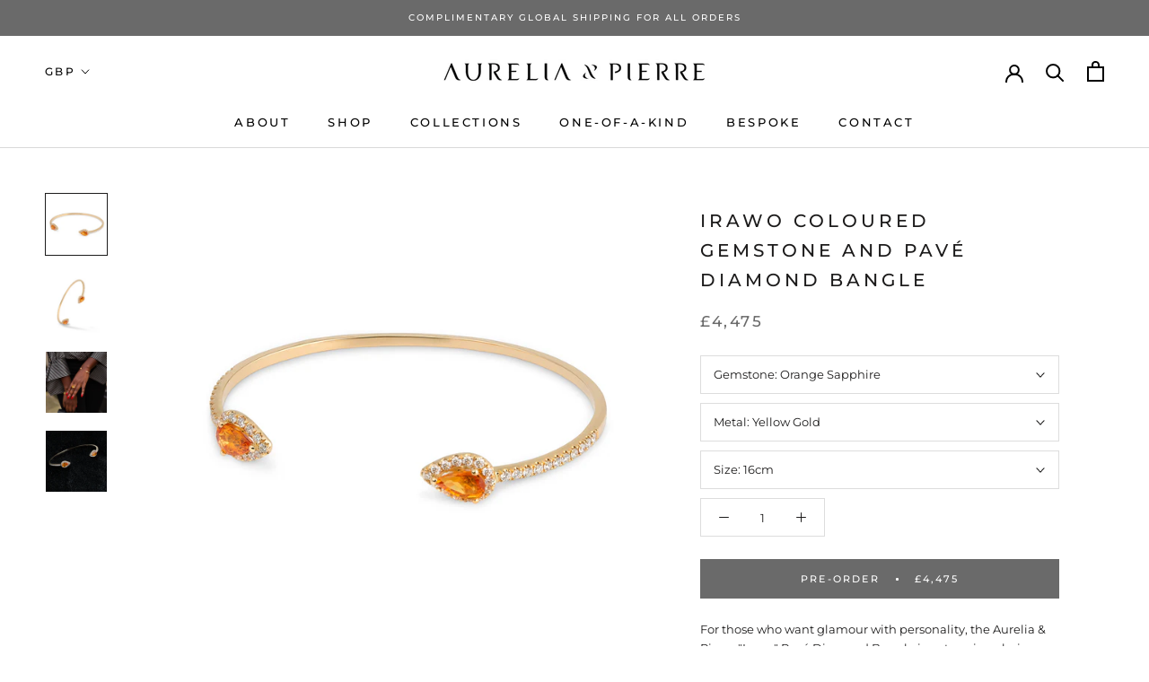

--- FILE ---
content_type: text/html; charset=utf-8
request_url: https://www.aureliaandpierre.com/collections/irawo/products/irawo-coloured-gemstone-and-pave-diamond-bangle
body_size: 35000
content:
<!doctype html>

<html class="no-js" lang="en">
  <head>
    <meta name="facebook-domain-verification" content="tbuowdk5mhg3yzb2637fq2s2p14oh5" />
    <meta charset="utf-8"> 
    <meta http-equiv="X-UA-Compatible" content="IE=edge,chrome=1">
    <meta name="viewport" content="width=device-width, initial-scale=1.0, height=device-height, minimum-scale=1.0, user-scalable=0">
    <meta name="theme-color" content="">

    <title>
      Irawo Coloured Gemstone and Pavé Diamond Bangle &ndash; Aurelia &amp; Pierre Ltd
    </title><meta name="description" content="For those who want glamour with personality, the Aurelia &amp;amp; Pierre &quot;Irawo&quot; Pavé Diamond Bangle is a stunning choice.Two pear-cut precious gemstones bring a vibrant flash of colour to this beautiful and contemporary bangle. Each coloured gemstone is surrounded by a glittering halo of claw-set diamonds. The sparkle co"><link rel="canonical" href="https://www.aureliaandpierre.com/products/irawo-coloured-gemstone-and-pave-diamond-bangle"><link rel="shortcut icon" href="//www.aureliaandpierre.com/cdn/shop/files/Untitled_design_1_3f1b3f7b-d5ce-45ee-ae0a-65cf609c4812_32x32.png?v=1613695354" type="image/png"><meta property="og:type" content="product">
  <meta property="og:title" content="Irawo Coloured Gemstone and Pavé Diamond Bangle"><meta property="og:image" content="http://www.aureliaandpierre.com/cdn/shop/products/Adam_EveE-Comm_0979d81a-c8d8-4bff-9178-e71461c0f721_grande.png?v=1601738717">
    <meta property="og:image:secure_url" content="https://www.aureliaandpierre.com/cdn/shop/products/Adam_EveE-Comm_0979d81a-c8d8-4bff-9178-e71461c0f721_grande.png?v=1601738717"><meta property="og:image" content="http://www.aureliaandpierre.com/cdn/shop/products/7_659f28a9-a80d-4fa0-a277-aa89623185f4_grande.png?v=1601738717">
    <meta property="og:image:secure_url" content="https://www.aureliaandpierre.com/cdn/shop/products/7_659f28a9-a80d-4fa0-a277-aa89623185f4_grande.png?v=1601738717"><meta property="og:image" content="http://www.aureliaandpierre.com/cdn/shop/products/1_a4148dff-8650-4b68-8f6c-58c3fc75d1bd_grande.png?v=1616145784">
    <meta property="og:image:secure_url" content="https://www.aureliaandpierre.com/cdn/shop/products/1_a4148dff-8650-4b68-8f6c-58c3fc75d1bd_grande.png?v=1616145784"><meta property="product:price:amount" content="4,475.00">
  <meta property="product:price:currency" content="GBP"><meta property="og:description" content="For those who want glamour with personality, the Aurelia &amp;amp; Pierre &quot;Irawo&quot; Pavé Diamond Bangle is a stunning choice.Two pear-cut precious gemstones bring a vibrant flash of colour to this beautiful and contemporary bangle. Each coloured gemstone is surrounded by a glittering halo of claw-set diamonds. The sparkle co"><meta property="og:url" content="https://www.aureliaandpierre.com/products/irawo-coloured-gemstone-and-pave-diamond-bangle">
<meta property="og:site_name" content="Aurelia &amp; Pierre Ltd"><meta name="twitter:card" content="summary"><meta name="twitter:title" content="Irawo Coloured Gemstone and Pavé Diamond Bangle">
  <meta name="twitter:description" content="For those who want glamour with personality, the Aurelia &amp;amp; Pierre &quot;Irawo&quot; Pavé Diamond Bangle is a stunning choice.Two pear-cut precious gemstones bring a vibrant flash of colour to this beautiful and contemporary bangle. Each coloured gemstone is surrounded by a glittering halo of claw-set diamonds. The sparkle continues along the sides of the 18K gold bangle for an unapologetically impactful look. Make this piece your own, choosing from emerald, ruby, or sapphire (blue, orange or pink) with 18K rose, white or yellow gold.
Details:

2 x coloured gemstones, 7 mm x 5 mm
0.75 carats of diamonds, F-G colour and VS-SI clarity

Made to order for you in Italy, you can expect your personal piece within four weeks.">
  <meta name="twitter:image" content="https://www.aureliaandpierre.com/cdn/shop/products/Adam_EveE-Comm_0979d81a-c8d8-4bff-9178-e71461c0f721_600x600_crop_center.png?v=1601738717">

    <script>window.performance && window.performance.mark && window.performance.mark('shopify.content_for_header.start');</script><meta name="google-site-verification" content="m-QjBiLfTqJtH0-d-UwB9qH9GC3CzQ8fc1fUjJC4h48">
<meta name="google-site-verification" content="L42gawFYGtYViGV_b0hBrviHNoPQRGvFqch4XC7Iy0A">
<meta id="shopify-digital-wallet" name="shopify-digital-wallet" content="/47890595995/digital_wallets/dialog">
<meta name="shopify-checkout-api-token" content="b2b2d4a619245e1ed9623f402a38a04b">
<link rel="alternate" type="application/json+oembed" href="https://www.aureliaandpierre.com/products/irawo-coloured-gemstone-and-pave-diamond-bangle.oembed">
<script async="async" src="/checkouts/internal/preloads.js?locale=en-GB"></script>
<link rel="preconnect" href="https://shop.app" crossorigin="anonymous">
<script async="async" src="https://shop.app/checkouts/internal/preloads.js?locale=en-GB&shop_id=47890595995" crossorigin="anonymous"></script>
<script id="apple-pay-shop-capabilities" type="application/json">{"shopId":47890595995,"countryCode":"GB","currencyCode":"GBP","merchantCapabilities":["supports3DS"],"merchantId":"gid:\/\/shopify\/Shop\/47890595995","merchantName":"Aurelia \u0026 Pierre Ltd","requiredBillingContactFields":["postalAddress","email"],"requiredShippingContactFields":["postalAddress","email"],"shippingType":"shipping","supportedNetworks":["visa","maestro","masterCard","amex","discover","elo"],"total":{"type":"pending","label":"Aurelia \u0026 Pierre Ltd","amount":"1.00"},"shopifyPaymentsEnabled":true,"supportsSubscriptions":true}</script>
<script id="shopify-features" type="application/json">{"accessToken":"b2b2d4a619245e1ed9623f402a38a04b","betas":["rich-media-storefront-analytics"],"domain":"www.aureliaandpierre.com","predictiveSearch":true,"shopId":47890595995,"locale":"en"}</script>
<script>var Shopify = Shopify || {};
Shopify.shop = "aurelia-pierre.myshopify.com";
Shopify.locale = "en";
Shopify.currency = {"active":"GBP","rate":"1.0"};
Shopify.country = "GB";
Shopify.theme = {"name":"Prestige","id":113153147035,"schema_name":"Prestige","schema_version":"4.0.3","theme_store_id":null,"role":"main"};
Shopify.theme.handle = "null";
Shopify.theme.style = {"id":null,"handle":null};
Shopify.cdnHost = "www.aureliaandpierre.com/cdn";
Shopify.routes = Shopify.routes || {};
Shopify.routes.root = "/";</script>
<script type="module">!function(o){(o.Shopify=o.Shopify||{}).modules=!0}(window);</script>
<script>!function(o){function n(){var o=[];function n(){o.push(Array.prototype.slice.apply(arguments))}return n.q=o,n}var t=o.Shopify=o.Shopify||{};t.loadFeatures=n(),t.autoloadFeatures=n()}(window);</script>
<script>
  window.ShopifyPay = window.ShopifyPay || {};
  window.ShopifyPay.apiHost = "shop.app\/pay";
  window.ShopifyPay.redirectState = null;
</script>
<script id="shop-js-analytics" type="application/json">{"pageType":"product"}</script>
<script defer="defer" async type="module" src="//www.aureliaandpierre.com/cdn/shopifycloud/shop-js/modules/v2/client.init-shop-cart-sync_BT-GjEfc.en.esm.js"></script>
<script defer="defer" async type="module" src="//www.aureliaandpierre.com/cdn/shopifycloud/shop-js/modules/v2/chunk.common_D58fp_Oc.esm.js"></script>
<script defer="defer" async type="module" src="//www.aureliaandpierre.com/cdn/shopifycloud/shop-js/modules/v2/chunk.modal_xMitdFEc.esm.js"></script>
<script type="module">
  await import("//www.aureliaandpierre.com/cdn/shopifycloud/shop-js/modules/v2/client.init-shop-cart-sync_BT-GjEfc.en.esm.js");
await import("//www.aureliaandpierre.com/cdn/shopifycloud/shop-js/modules/v2/chunk.common_D58fp_Oc.esm.js");
await import("//www.aureliaandpierre.com/cdn/shopifycloud/shop-js/modules/v2/chunk.modal_xMitdFEc.esm.js");

  window.Shopify.SignInWithShop?.initShopCartSync?.({"fedCMEnabled":true,"windoidEnabled":true});

</script>
<script>
  window.Shopify = window.Shopify || {};
  if (!window.Shopify.featureAssets) window.Shopify.featureAssets = {};
  window.Shopify.featureAssets['shop-js'] = {"shop-cart-sync":["modules/v2/client.shop-cart-sync_DZOKe7Ll.en.esm.js","modules/v2/chunk.common_D58fp_Oc.esm.js","modules/v2/chunk.modal_xMitdFEc.esm.js"],"init-fed-cm":["modules/v2/client.init-fed-cm_B6oLuCjv.en.esm.js","modules/v2/chunk.common_D58fp_Oc.esm.js","modules/v2/chunk.modal_xMitdFEc.esm.js"],"shop-cash-offers":["modules/v2/client.shop-cash-offers_D2sdYoxE.en.esm.js","modules/v2/chunk.common_D58fp_Oc.esm.js","modules/v2/chunk.modal_xMitdFEc.esm.js"],"shop-login-button":["modules/v2/client.shop-login-button_QeVjl5Y3.en.esm.js","modules/v2/chunk.common_D58fp_Oc.esm.js","modules/v2/chunk.modal_xMitdFEc.esm.js"],"pay-button":["modules/v2/client.pay-button_DXTOsIq6.en.esm.js","modules/v2/chunk.common_D58fp_Oc.esm.js","modules/v2/chunk.modal_xMitdFEc.esm.js"],"shop-button":["modules/v2/client.shop-button_DQZHx9pm.en.esm.js","modules/v2/chunk.common_D58fp_Oc.esm.js","modules/v2/chunk.modal_xMitdFEc.esm.js"],"avatar":["modules/v2/client.avatar_BTnouDA3.en.esm.js"],"init-windoid":["modules/v2/client.init-windoid_CR1B-cfM.en.esm.js","modules/v2/chunk.common_D58fp_Oc.esm.js","modules/v2/chunk.modal_xMitdFEc.esm.js"],"init-shop-for-new-customer-accounts":["modules/v2/client.init-shop-for-new-customer-accounts_C_vY_xzh.en.esm.js","modules/v2/client.shop-login-button_QeVjl5Y3.en.esm.js","modules/v2/chunk.common_D58fp_Oc.esm.js","modules/v2/chunk.modal_xMitdFEc.esm.js"],"init-shop-email-lookup-coordinator":["modules/v2/client.init-shop-email-lookup-coordinator_BI7n9ZSv.en.esm.js","modules/v2/chunk.common_D58fp_Oc.esm.js","modules/v2/chunk.modal_xMitdFEc.esm.js"],"init-shop-cart-sync":["modules/v2/client.init-shop-cart-sync_BT-GjEfc.en.esm.js","modules/v2/chunk.common_D58fp_Oc.esm.js","modules/v2/chunk.modal_xMitdFEc.esm.js"],"shop-toast-manager":["modules/v2/client.shop-toast-manager_DiYdP3xc.en.esm.js","modules/v2/chunk.common_D58fp_Oc.esm.js","modules/v2/chunk.modal_xMitdFEc.esm.js"],"init-customer-accounts":["modules/v2/client.init-customer-accounts_D9ZNqS-Q.en.esm.js","modules/v2/client.shop-login-button_QeVjl5Y3.en.esm.js","modules/v2/chunk.common_D58fp_Oc.esm.js","modules/v2/chunk.modal_xMitdFEc.esm.js"],"init-customer-accounts-sign-up":["modules/v2/client.init-customer-accounts-sign-up_iGw4briv.en.esm.js","modules/v2/client.shop-login-button_QeVjl5Y3.en.esm.js","modules/v2/chunk.common_D58fp_Oc.esm.js","modules/v2/chunk.modal_xMitdFEc.esm.js"],"shop-follow-button":["modules/v2/client.shop-follow-button_CqMgW2wH.en.esm.js","modules/v2/chunk.common_D58fp_Oc.esm.js","modules/v2/chunk.modal_xMitdFEc.esm.js"],"checkout-modal":["modules/v2/client.checkout-modal_xHeaAweL.en.esm.js","modules/v2/chunk.common_D58fp_Oc.esm.js","modules/v2/chunk.modal_xMitdFEc.esm.js"],"shop-login":["modules/v2/client.shop-login_D91U-Q7h.en.esm.js","modules/v2/chunk.common_D58fp_Oc.esm.js","modules/v2/chunk.modal_xMitdFEc.esm.js"],"lead-capture":["modules/v2/client.lead-capture_BJmE1dJe.en.esm.js","modules/v2/chunk.common_D58fp_Oc.esm.js","modules/v2/chunk.modal_xMitdFEc.esm.js"],"payment-terms":["modules/v2/client.payment-terms_Ci9AEqFq.en.esm.js","modules/v2/chunk.common_D58fp_Oc.esm.js","modules/v2/chunk.modal_xMitdFEc.esm.js"]};
</script>
<script>(function() {
  var isLoaded = false;
  function asyncLoad() {
    if (isLoaded) return;
    isLoaded = true;
    var urls = ["https:\/\/shopify.covet.pics\/covet-pics-widget-inject.js?shop=aurelia-pierre.myshopify.com","https:\/\/dr4qe3ddw9y32.cloudfront.net\/awin-shopify-integration-code.js?aid=29771\u0026s2s=\u0026v=shopifyApp_2.0.9\u0026ts=1651676329070\u0026shop=aurelia-pierre.myshopify.com"];
    for (var i = 0; i < urls.length; i++) {
      var s = document.createElement('script');
      s.type = 'text/javascript';
      s.async = true;
      s.src = urls[i];
      var x = document.getElementsByTagName('script')[0];
      x.parentNode.insertBefore(s, x);
    }
  };
  if(window.attachEvent) {
    window.attachEvent('onload', asyncLoad);
  } else {
    window.addEventListener('load', asyncLoad, false);
  }
})();</script>
<script id="__st">var __st={"a":47890595995,"offset":0,"reqid":"c6db03f1-9fc4-4e7f-a844-8b8be46a6f90-1769249783","pageurl":"www.aureliaandpierre.com\/collections\/irawo\/products\/irawo-coloured-gemstone-and-pave-diamond-bangle","u":"e1fb189c1752","p":"product","rtyp":"product","rid":5677600014491};</script>
<script>window.ShopifyPaypalV4VisibilityTracking = true;</script>
<script id="captcha-bootstrap">!function(){'use strict';const t='contact',e='account',n='new_comment',o=[[t,t],['blogs',n],['comments',n],[t,'customer']],c=[[e,'customer_login'],[e,'guest_login'],[e,'recover_customer_password'],[e,'create_customer']],r=t=>t.map((([t,e])=>`form[action*='/${t}']:not([data-nocaptcha='true']) input[name='form_type'][value='${e}']`)).join(','),a=t=>()=>t?[...document.querySelectorAll(t)].map((t=>t.form)):[];function s(){const t=[...o],e=r(t);return a(e)}const i='password',u='form_key',d=['recaptcha-v3-token','g-recaptcha-response','h-captcha-response',i],f=()=>{try{return window.sessionStorage}catch{return}},m='__shopify_v',_=t=>t.elements[u];function p(t,e,n=!1){try{const o=window.sessionStorage,c=JSON.parse(o.getItem(e)),{data:r}=function(t){const{data:e,action:n}=t;return t[m]||n?{data:e,action:n}:{data:t,action:n}}(c);for(const[e,n]of Object.entries(r))t.elements[e]&&(t.elements[e].value=n);n&&o.removeItem(e)}catch(o){console.error('form repopulation failed',{error:o})}}const l='form_type',E='cptcha';function T(t){t.dataset[E]=!0}const w=window,h=w.document,L='Shopify',v='ce_forms',y='captcha';let A=!1;((t,e)=>{const n=(g='f06e6c50-85a8-45c8-87d0-21a2b65856fe',I='https://cdn.shopify.com/shopifycloud/storefront-forms-hcaptcha/ce_storefront_forms_captcha_hcaptcha.v1.5.2.iife.js',D={infoText:'Protected by hCaptcha',privacyText:'Privacy',termsText:'Terms'},(t,e,n)=>{const o=w[L][v],c=o.bindForm;if(c)return c(t,g,e,D).then(n);var r;o.q.push([[t,g,e,D],n]),r=I,A||(h.body.append(Object.assign(h.createElement('script'),{id:'captcha-provider',async:!0,src:r})),A=!0)});var g,I,D;w[L]=w[L]||{},w[L][v]=w[L][v]||{},w[L][v].q=[],w[L][y]=w[L][y]||{},w[L][y].protect=function(t,e){n(t,void 0,e),T(t)},Object.freeze(w[L][y]),function(t,e,n,w,h,L){const[v,y,A,g]=function(t,e,n){const i=e?o:[],u=t?c:[],d=[...i,...u],f=r(d),m=r(i),_=r(d.filter((([t,e])=>n.includes(e))));return[a(f),a(m),a(_),s()]}(w,h,L),I=t=>{const e=t.target;return e instanceof HTMLFormElement?e:e&&e.form},D=t=>v().includes(t);t.addEventListener('submit',(t=>{const e=I(t);if(!e)return;const n=D(e)&&!e.dataset.hcaptchaBound&&!e.dataset.recaptchaBound,o=_(e),c=g().includes(e)&&(!o||!o.value);(n||c)&&t.preventDefault(),c&&!n&&(function(t){try{if(!f())return;!function(t){const e=f();if(!e)return;const n=_(t);if(!n)return;const o=n.value;o&&e.removeItem(o)}(t);const e=Array.from(Array(32),(()=>Math.random().toString(36)[2])).join('');!function(t,e){_(t)||t.append(Object.assign(document.createElement('input'),{type:'hidden',name:u})),t.elements[u].value=e}(t,e),function(t,e){const n=f();if(!n)return;const o=[...t.querySelectorAll(`input[type='${i}']`)].map((({name:t})=>t)),c=[...d,...o],r={};for(const[a,s]of new FormData(t).entries())c.includes(a)||(r[a]=s);n.setItem(e,JSON.stringify({[m]:1,action:t.action,data:r}))}(t,e)}catch(e){console.error('failed to persist form',e)}}(e),e.submit())}));const S=(t,e)=>{t&&!t.dataset[E]&&(n(t,e.some((e=>e===t))),T(t))};for(const o of['focusin','change'])t.addEventListener(o,(t=>{const e=I(t);D(e)&&S(e,y())}));const B=e.get('form_key'),M=e.get(l),P=B&&M;t.addEventListener('DOMContentLoaded',(()=>{const t=y();if(P)for(const e of t)e.elements[l].value===M&&p(e,B);[...new Set([...A(),...v().filter((t=>'true'===t.dataset.shopifyCaptcha))])].forEach((e=>S(e,t)))}))}(h,new URLSearchParams(w.location.search),n,t,e,['guest_login'])})(!0,!0)}();</script>
<script integrity="sha256-4kQ18oKyAcykRKYeNunJcIwy7WH5gtpwJnB7kiuLZ1E=" data-source-attribution="shopify.loadfeatures" defer="defer" src="//www.aureliaandpierre.com/cdn/shopifycloud/storefront/assets/storefront/load_feature-a0a9edcb.js" crossorigin="anonymous"></script>
<script crossorigin="anonymous" defer="defer" src="//www.aureliaandpierre.com/cdn/shopifycloud/storefront/assets/shopify_pay/storefront-65b4c6d7.js?v=20250812"></script>
<script data-source-attribution="shopify.dynamic_checkout.dynamic.init">var Shopify=Shopify||{};Shopify.PaymentButton=Shopify.PaymentButton||{isStorefrontPortableWallets:!0,init:function(){window.Shopify.PaymentButton.init=function(){};var t=document.createElement("script");t.src="https://www.aureliaandpierre.com/cdn/shopifycloud/portable-wallets/latest/portable-wallets.en.js",t.type="module",document.head.appendChild(t)}};
</script>
<script data-source-attribution="shopify.dynamic_checkout.buyer_consent">
  function portableWalletsHideBuyerConsent(e){var t=document.getElementById("shopify-buyer-consent"),n=document.getElementById("shopify-subscription-policy-button");t&&n&&(t.classList.add("hidden"),t.setAttribute("aria-hidden","true"),n.removeEventListener("click",e))}function portableWalletsShowBuyerConsent(e){var t=document.getElementById("shopify-buyer-consent"),n=document.getElementById("shopify-subscription-policy-button");t&&n&&(t.classList.remove("hidden"),t.removeAttribute("aria-hidden"),n.addEventListener("click",e))}window.Shopify?.PaymentButton&&(window.Shopify.PaymentButton.hideBuyerConsent=portableWalletsHideBuyerConsent,window.Shopify.PaymentButton.showBuyerConsent=portableWalletsShowBuyerConsent);
</script>
<script data-source-attribution="shopify.dynamic_checkout.cart.bootstrap">document.addEventListener("DOMContentLoaded",(function(){function t(){return document.querySelector("shopify-accelerated-checkout-cart, shopify-accelerated-checkout")}if(t())Shopify.PaymentButton.init();else{new MutationObserver((function(e,n){t()&&(Shopify.PaymentButton.init(),n.disconnect())})).observe(document.body,{childList:!0,subtree:!0})}}));
</script>
<link id="shopify-accelerated-checkout-styles" rel="stylesheet" media="screen" href="https://www.aureliaandpierre.com/cdn/shopifycloud/portable-wallets/latest/accelerated-checkout-backwards-compat.css" crossorigin="anonymous">
<style id="shopify-accelerated-checkout-cart">
        #shopify-buyer-consent {
  margin-top: 1em;
  display: inline-block;
  width: 100%;
}

#shopify-buyer-consent.hidden {
  display: none;
}

#shopify-subscription-policy-button {
  background: none;
  border: none;
  padding: 0;
  text-decoration: underline;
  font-size: inherit;
  cursor: pointer;
}

#shopify-subscription-policy-button::before {
  box-shadow: none;
}

      </style>

<script>window.performance && window.performance.mark && window.performance.mark('shopify.content_for_header.end');</script>

    <link rel="stylesheet" href="//www.aureliaandpierre.com/cdn/shop/t/4/assets/theme.scss.css?v=47915850209799228841759261461">
    <link rel="stylesheet" href="//www.aureliaandpierre.com/cdn/shop/t/4/assets/customcss.css?v=90682638190543785271644987258">
     <link rel="stylesheet" href="//www.aureliaandpierre.com/cdn/shop/t/4/assets/grid-class.scss.css?v=89780437778962294521644987223">
    <script src="https://ajax.googleapis.com/ajax/libs/jquery/2.2.1/jquery.min.js"></script>
    
    <script>
      // This allows to expose several variables to the global scope, to be used in scripts
      window.theme = {
        template: "product",
        shopCurrency: "GBP",
        moneyFormat: "£{{amount}}",
        moneyWithCurrencyFormat: "£{{amount}} GBP",
        currencyConversionEnabled: true,
        currencyConversionMoneyFormat: "money_format",
        currencyConversionRoundAmounts: true,
        productImageSize: "natural",
        searchMode: "product,article",
        showPageTransition: false,
        showElementStaggering: false,
        showImageZooming: true
      };

      window.languages = {
        cartAddNote: "Add Order Note",
        cartEditNote: "Edit Order Note",
        productImageLoadingError: "This image could not be loaded. Please try to reload the page.",
        productFormAddToCart: "Add to cart",
        productFormUnavailable: "Unavailable",
        productFormSoldOut: "Sold Out",
        shippingEstimatorOneResult: "1 option available:",
        shippingEstimatorMoreResults: "{{count}} options available:",
        shippingEstimatorNoResults: "No shipping could be found"
      };

      window.lazySizesConfig = {
        loadHidden: false,
        hFac: 0.5,
        expFactor: 2,
        ricTimeout: 150,
        lazyClass: 'Image--lazyLoad',
        loadingClass: 'Image--lazyLoading',
        loadedClass: 'Image--lazyLoaded'
      };

      document.documentElement.className = document.documentElement.className.replace('no-js', 'js');
      document.documentElement.style.setProperty('--window-height', window.innerHeight + 'px');

      // We do a quick detection of some features (we could use Modernizr but for so little...)
      (function() {
        document.documentElement.className += ((window.CSS && window.CSS.supports('(position: sticky) or (position: -webkit-sticky)')) ? ' supports-sticky' : ' no-supports-sticky');
        document.documentElement.className += (window.matchMedia('(-moz-touch-enabled: 1), (hover: none)')).matches ? ' no-supports-hover' : ' supports-hover';
      }());

      // This code is done to force reload the page when the back button is hit (which allows to fix stale data on cart, for instance)
      if (performance.navigation.type === 2) {
        location.reload(true);
      }
    </script>

    <script src="//www.aureliaandpierre.com/cdn/shop/t/4/assets/lazysizes.min.js?v=174358363404432586981601460907" async></script>

    
      <script src="//cdn.shopify.com/s/javascripts/currencies.js" defer></script>
    
<script src="https://polyfill-fastly.net/v3/polyfill.min.js?unknown=polyfill&features=fetch,Element.prototype.closest,Element.prototype.remove,Element.prototype.classList,Array.prototype.includes,Array.prototype.fill,Object.assign,CustomEvent,IntersectionObserver,IntersectionObserverEntry" defer></script>
    <script src="//www.aureliaandpierre.com/cdn/shop/t/4/assets/libs.min.js?v=88466822118989791001601460908" defer></script>
    <script src="//www.aureliaandpierre.com/cdn/shop/t/4/assets/theme.min.js?v=63395290576137636751601460909" defer></script>
    <script src="//www.aureliaandpierre.com/cdn/shop/t/4/assets/custom.js?v=8814717088703906631601460907" defer></script>

    
  <script type="application/ld+json">
  {
    "@context": "http://schema.org",
    "@type": "Product",
    "offers": {
      "@type": "Offer",
      "availability":"https://schema.org/InStock",
      "price": "4,475.00",
      "priceCurrency": "GBP",
      "url": "https://www.aureliaandpierre.com/products/irawo-coloured-gemstone-and-pave-diamond-bangle"
    },
    "brand": "Aurelia \u0026 Pierre",
    "name": "Irawo Coloured Gemstone and Pavé Diamond Bangle",
    "description": "For those who want glamour with personality, the Aurelia \u0026amp; Pierre \"Irawo\" Pavé Diamond Bangle is a stunning choice.Two pear-cut precious gemstones bring a vibrant flash of colour to this beautiful and contemporary bangle. Each coloured gemstone is surrounded by a glittering halo of claw-set diamonds. The sparkle continues along the sides of the 18K gold bangle for an unapologetically impactful look. Make this piece your own, choosing from emerald, ruby, or sapphire (blue, orange or pink) with 18K rose, white or yellow gold.\nDetails:\n\n2 x coloured gemstones, 7 mm x 5 mm\n0.75 carats of diamonds, F-G colour and VS-SI clarity\n\nMade to order for you in Italy, you can expect your personal piece within four weeks.",
    "category": "Bracelets",
    "url": "https://www.aureliaandpierre.com/products/irawo-coloured-gemstone-and-pave-diamond-bangle",
    "image": {
      "@type": "ImageObject",
      "url": "https://www.aureliaandpierre.com/cdn/shop/products/Adam_EveE-Comm_0979d81a-c8d8-4bff-9178-e71461c0f721_1024x1024.png?v=1601738717",
      "image": "https://www.aureliaandpierre.com/cdn/shop/products/Adam_EveE-Comm_0979d81a-c8d8-4bff-9178-e71461c0f721_1024x1024.png?v=1601738717",
      "name": "Irawo Coloured Gemstone and Pavé Diamond Bangle",
      "width": 1024,
      "height": 1024
    }
  }
  </script>

  <link href="https://monorail-edge.shopifysvc.com" rel="dns-prefetch">
<script>(function(){if ("sendBeacon" in navigator && "performance" in window) {try {var session_token_from_headers = performance.getEntriesByType('navigation')[0].serverTiming.find(x => x.name == '_s').description;} catch {var session_token_from_headers = undefined;}var session_cookie_matches = document.cookie.match(/_shopify_s=([^;]*)/);var session_token_from_cookie = session_cookie_matches && session_cookie_matches.length === 2 ? session_cookie_matches[1] : "";var session_token = session_token_from_headers || session_token_from_cookie || "";function handle_abandonment_event(e) {var entries = performance.getEntries().filter(function(entry) {return /monorail-edge.shopifysvc.com/.test(entry.name);});if (!window.abandonment_tracked && entries.length === 0) {window.abandonment_tracked = true;var currentMs = Date.now();var navigation_start = performance.timing.navigationStart;var payload = {shop_id: 47890595995,url: window.location.href,navigation_start,duration: currentMs - navigation_start,session_token,page_type: "product"};window.navigator.sendBeacon("https://monorail-edge.shopifysvc.com/v1/produce", JSON.stringify({schema_id: "online_store_buyer_site_abandonment/1.1",payload: payload,metadata: {event_created_at_ms: currentMs,event_sent_at_ms: currentMs}}));}}window.addEventListener('pagehide', handle_abandonment_event);}}());</script>
<script id="web-pixels-manager-setup">(function e(e,d,r,n,o){if(void 0===o&&(o={}),!Boolean(null===(a=null===(i=window.Shopify)||void 0===i?void 0:i.analytics)||void 0===a?void 0:a.replayQueue)){var i,a;window.Shopify=window.Shopify||{};var t=window.Shopify;t.analytics=t.analytics||{};var s=t.analytics;s.replayQueue=[],s.publish=function(e,d,r){return s.replayQueue.push([e,d,r]),!0};try{self.performance.mark("wpm:start")}catch(e){}var l=function(){var e={modern:/Edge?\/(1{2}[4-9]|1[2-9]\d|[2-9]\d{2}|\d{4,})\.\d+(\.\d+|)|Firefox\/(1{2}[4-9]|1[2-9]\d|[2-9]\d{2}|\d{4,})\.\d+(\.\d+|)|Chrom(ium|e)\/(9{2}|\d{3,})\.\d+(\.\d+|)|(Maci|X1{2}).+ Version\/(15\.\d+|(1[6-9]|[2-9]\d|\d{3,})\.\d+)([,.]\d+|)( \(\w+\)|)( Mobile\/\w+|) Safari\/|Chrome.+OPR\/(9{2}|\d{3,})\.\d+\.\d+|(CPU[ +]OS|iPhone[ +]OS|CPU[ +]iPhone|CPU IPhone OS|CPU iPad OS)[ +]+(15[._]\d+|(1[6-9]|[2-9]\d|\d{3,})[._]\d+)([._]\d+|)|Android:?[ /-](13[3-9]|1[4-9]\d|[2-9]\d{2}|\d{4,})(\.\d+|)(\.\d+|)|Android.+Firefox\/(13[5-9]|1[4-9]\d|[2-9]\d{2}|\d{4,})\.\d+(\.\d+|)|Android.+Chrom(ium|e)\/(13[3-9]|1[4-9]\d|[2-9]\d{2}|\d{4,})\.\d+(\.\d+|)|SamsungBrowser\/([2-9]\d|\d{3,})\.\d+/,legacy:/Edge?\/(1[6-9]|[2-9]\d|\d{3,})\.\d+(\.\d+|)|Firefox\/(5[4-9]|[6-9]\d|\d{3,})\.\d+(\.\d+|)|Chrom(ium|e)\/(5[1-9]|[6-9]\d|\d{3,})\.\d+(\.\d+|)([\d.]+$|.*Safari\/(?![\d.]+ Edge\/[\d.]+$))|(Maci|X1{2}).+ Version\/(10\.\d+|(1[1-9]|[2-9]\d|\d{3,})\.\d+)([,.]\d+|)( \(\w+\)|)( Mobile\/\w+|) Safari\/|Chrome.+OPR\/(3[89]|[4-9]\d|\d{3,})\.\d+\.\d+|(CPU[ +]OS|iPhone[ +]OS|CPU[ +]iPhone|CPU IPhone OS|CPU iPad OS)[ +]+(10[._]\d+|(1[1-9]|[2-9]\d|\d{3,})[._]\d+)([._]\d+|)|Android:?[ /-](13[3-9]|1[4-9]\d|[2-9]\d{2}|\d{4,})(\.\d+|)(\.\d+|)|Mobile Safari.+OPR\/([89]\d|\d{3,})\.\d+\.\d+|Android.+Firefox\/(13[5-9]|1[4-9]\d|[2-9]\d{2}|\d{4,})\.\d+(\.\d+|)|Android.+Chrom(ium|e)\/(13[3-9]|1[4-9]\d|[2-9]\d{2}|\d{4,})\.\d+(\.\d+|)|Android.+(UC? ?Browser|UCWEB|U3)[ /]?(15\.([5-9]|\d{2,})|(1[6-9]|[2-9]\d|\d{3,})\.\d+)\.\d+|SamsungBrowser\/(5\.\d+|([6-9]|\d{2,})\.\d+)|Android.+MQ{2}Browser\/(14(\.(9|\d{2,})|)|(1[5-9]|[2-9]\d|\d{3,})(\.\d+|))(\.\d+|)|K[Aa][Ii]OS\/(3\.\d+|([4-9]|\d{2,})\.\d+)(\.\d+|)/},d=e.modern,r=e.legacy,n=navigator.userAgent;return n.match(d)?"modern":n.match(r)?"legacy":"unknown"}(),u="modern"===l?"modern":"legacy",c=(null!=n?n:{modern:"",legacy:""})[u],f=function(e){return[e.baseUrl,"/wpm","/b",e.hashVersion,"modern"===e.buildTarget?"m":"l",".js"].join("")}({baseUrl:d,hashVersion:r,buildTarget:u}),m=function(e){var d=e.version,r=e.bundleTarget,n=e.surface,o=e.pageUrl,i=e.monorailEndpoint;return{emit:function(e){var a=e.status,t=e.errorMsg,s=(new Date).getTime(),l=JSON.stringify({metadata:{event_sent_at_ms:s},events:[{schema_id:"web_pixels_manager_load/3.1",payload:{version:d,bundle_target:r,page_url:o,status:a,surface:n,error_msg:t},metadata:{event_created_at_ms:s}}]});if(!i)return console&&console.warn&&console.warn("[Web Pixels Manager] No Monorail endpoint provided, skipping logging."),!1;try{return self.navigator.sendBeacon.bind(self.navigator)(i,l)}catch(e){}var u=new XMLHttpRequest;try{return u.open("POST",i,!0),u.setRequestHeader("Content-Type","text/plain"),u.send(l),!0}catch(e){return console&&console.warn&&console.warn("[Web Pixels Manager] Got an unhandled error while logging to Monorail."),!1}}}}({version:r,bundleTarget:l,surface:e.surface,pageUrl:self.location.href,monorailEndpoint:e.monorailEndpoint});try{o.browserTarget=l,function(e){var d=e.src,r=e.async,n=void 0===r||r,o=e.onload,i=e.onerror,a=e.sri,t=e.scriptDataAttributes,s=void 0===t?{}:t,l=document.createElement("script"),u=document.querySelector("head"),c=document.querySelector("body");if(l.async=n,l.src=d,a&&(l.integrity=a,l.crossOrigin="anonymous"),s)for(var f in s)if(Object.prototype.hasOwnProperty.call(s,f))try{l.dataset[f]=s[f]}catch(e){}if(o&&l.addEventListener("load",o),i&&l.addEventListener("error",i),u)u.appendChild(l);else{if(!c)throw new Error("Did not find a head or body element to append the script");c.appendChild(l)}}({src:f,async:!0,onload:function(){if(!function(){var e,d;return Boolean(null===(d=null===(e=window.Shopify)||void 0===e?void 0:e.analytics)||void 0===d?void 0:d.initialized)}()){var d=window.webPixelsManager.init(e)||void 0;if(d){var r=window.Shopify.analytics;r.replayQueue.forEach((function(e){var r=e[0],n=e[1],o=e[2];d.publishCustomEvent(r,n,o)})),r.replayQueue=[],r.publish=d.publishCustomEvent,r.visitor=d.visitor,r.initialized=!0}}},onerror:function(){return m.emit({status:"failed",errorMsg:"".concat(f," has failed to load")})},sri:function(e){var d=/^sha384-[A-Za-z0-9+/=]+$/;return"string"==typeof e&&d.test(e)}(c)?c:"",scriptDataAttributes:o}),m.emit({status:"loading"})}catch(e){m.emit({status:"failed",errorMsg:(null==e?void 0:e.message)||"Unknown error"})}}})({shopId: 47890595995,storefrontBaseUrl: "https://www.aureliaandpierre.com",extensionsBaseUrl: "https://extensions.shopifycdn.com/cdn/shopifycloud/web-pixels-manager",monorailEndpoint: "https://monorail-edge.shopifysvc.com/unstable/produce_batch",surface: "storefront-renderer",enabledBetaFlags: ["2dca8a86"],webPixelsConfigList: [{"id":"906068350","configuration":"{\"config\":\"{\\\"pixel_id\\\":\\\"GT-TQRKST2\\\",\\\"target_country\\\":\\\"GB\\\",\\\"gtag_events\\\":[{\\\"type\\\":\\\"purchase\\\",\\\"action_label\\\":\\\"MC-46S6NQEE9R\\\"},{\\\"type\\\":\\\"page_view\\\",\\\"action_label\\\":\\\"MC-46S6NQEE9R\\\"},{\\\"type\\\":\\\"view_item\\\",\\\"action_label\\\":\\\"MC-46S6NQEE9R\\\"}],\\\"enable_monitoring_mode\\\":false}\"}","eventPayloadVersion":"v1","runtimeContext":"OPEN","scriptVersion":"b2a88bafab3e21179ed38636efcd8a93","type":"APP","apiClientId":1780363,"privacyPurposes":[],"dataSharingAdjustments":{"protectedCustomerApprovalScopes":["read_customer_address","read_customer_email","read_customer_name","read_customer_personal_data","read_customer_phone"]}},{"id":"212238510","configuration":"{\"pixel_id\":\"395510521886416\",\"pixel_type\":\"facebook_pixel\",\"metaapp_system_user_token\":\"-\"}","eventPayloadVersion":"v1","runtimeContext":"OPEN","scriptVersion":"ca16bc87fe92b6042fbaa3acc2fbdaa6","type":"APP","apiClientId":2329312,"privacyPurposes":["ANALYTICS","MARKETING","SALE_OF_DATA"],"dataSharingAdjustments":{"protectedCustomerApprovalScopes":["read_customer_address","read_customer_email","read_customer_name","read_customer_personal_data","read_customer_phone"]}},{"id":"195395966","eventPayloadVersion":"v1","runtimeContext":"LAX","scriptVersion":"1","type":"CUSTOM","privacyPurposes":["ANALYTICS"],"name":"Google Analytics tag (migrated)"},{"id":"shopify-app-pixel","configuration":"{}","eventPayloadVersion":"v1","runtimeContext":"STRICT","scriptVersion":"0450","apiClientId":"shopify-pixel","type":"APP","privacyPurposes":["ANALYTICS","MARKETING"]},{"id":"shopify-custom-pixel","eventPayloadVersion":"v1","runtimeContext":"LAX","scriptVersion":"0450","apiClientId":"shopify-pixel","type":"CUSTOM","privacyPurposes":["ANALYTICS","MARKETING"]}],isMerchantRequest: false,initData: {"shop":{"name":"Aurelia \u0026 Pierre Ltd","paymentSettings":{"currencyCode":"GBP"},"myshopifyDomain":"aurelia-pierre.myshopify.com","countryCode":"GB","storefrontUrl":"https:\/\/www.aureliaandpierre.com"},"customer":null,"cart":null,"checkout":null,"productVariants":[{"price":{"amount":4475.0,"currencyCode":"GBP"},"product":{"title":"Irawo Coloured Gemstone and Pavé Diamond Bangle","vendor":"Aurelia \u0026 Pierre","id":"5677600014491","untranslatedTitle":"Irawo Coloured Gemstone and Pavé Diamond Bangle","url":"\/products\/irawo-coloured-gemstone-and-pave-diamond-bangle","type":"Bracelets"},"id":"36249325764763","image":{"src":"\/\/www.aureliaandpierre.com\/cdn\/shop\/products\/Adam_EveE-Comm_0979d81a-c8d8-4bff-9178-e71461c0f721.png?v=1601738717"},"sku":"","title":"Orange Sapphire \/ Yellow Gold \/ 16cm","untranslatedTitle":"Orange Sapphire \/ Yellow Gold \/ 16cm"},{"price":{"amount":4475.0,"currencyCode":"GBP"},"product":{"title":"Irawo Coloured Gemstone and Pavé Diamond Bangle","vendor":"Aurelia \u0026 Pierre","id":"5677600014491","untranslatedTitle":"Irawo Coloured Gemstone and Pavé Diamond Bangle","url":"\/products\/irawo-coloured-gemstone-and-pave-diamond-bangle","type":"Bracelets"},"id":"36249325797531","image":{"src":"\/\/www.aureliaandpierre.com\/cdn\/shop\/products\/Adam_EveE-Comm_0979d81a-c8d8-4bff-9178-e71461c0f721.png?v=1601738717"},"sku":"","title":"Orange Sapphire \/ Yellow Gold \/ 17cm","untranslatedTitle":"Orange Sapphire \/ Yellow Gold \/ 17cm"},{"price":{"amount":4475.0,"currencyCode":"GBP"},"product":{"title":"Irawo Coloured Gemstone and Pavé Diamond Bangle","vendor":"Aurelia \u0026 Pierre","id":"5677600014491","untranslatedTitle":"Irawo Coloured Gemstone and Pavé Diamond Bangle","url":"\/products\/irawo-coloured-gemstone-and-pave-diamond-bangle","type":"Bracelets"},"id":"36249325830299","image":{"src":"\/\/www.aureliaandpierre.com\/cdn\/shop\/products\/Adam_EveE-Comm_0979d81a-c8d8-4bff-9178-e71461c0f721.png?v=1601738717"},"sku":"","title":"Orange Sapphire \/ Yellow Gold \/ 18cm","untranslatedTitle":"Orange Sapphire \/ Yellow Gold \/ 18cm"},{"price":{"amount":4475.0,"currencyCode":"GBP"},"product":{"title":"Irawo Coloured Gemstone and Pavé Diamond Bangle","vendor":"Aurelia \u0026 Pierre","id":"5677600014491","untranslatedTitle":"Irawo Coloured Gemstone and Pavé Diamond Bangle","url":"\/products\/irawo-coloured-gemstone-and-pave-diamond-bangle","type":"Bracelets"},"id":"36249325863067","image":{"src":"\/\/www.aureliaandpierre.com\/cdn\/shop\/products\/Adam_EveE-Comm_0979d81a-c8d8-4bff-9178-e71461c0f721.png?v=1601738717"},"sku":"","title":"Orange Sapphire \/ Yellow Gold \/ 19cm","untranslatedTitle":"Orange Sapphire \/ Yellow Gold \/ 19cm"},{"price":{"amount":4475.0,"currencyCode":"GBP"},"product":{"title":"Irawo Coloured Gemstone and Pavé Diamond Bangle","vendor":"Aurelia \u0026 Pierre","id":"5677600014491","untranslatedTitle":"Irawo Coloured Gemstone and Pavé Diamond Bangle","url":"\/products\/irawo-coloured-gemstone-and-pave-diamond-bangle","type":"Bracelets"},"id":"36249325502619","image":{"src":"\/\/www.aureliaandpierre.com\/cdn\/shop\/products\/Adam_EveE-Comm_0979d81a-c8d8-4bff-9178-e71461c0f721.png?v=1601738717"},"sku":"","title":"Orange Sapphire \/ Rose Gold \/ 16cm","untranslatedTitle":"Orange Sapphire \/ Rose Gold \/ 16cm"},{"price":{"amount":4475.0,"currencyCode":"GBP"},"product":{"title":"Irawo Coloured Gemstone and Pavé Diamond Bangle","vendor":"Aurelia \u0026 Pierre","id":"5677600014491","untranslatedTitle":"Irawo Coloured Gemstone and Pavé Diamond Bangle","url":"\/products\/irawo-coloured-gemstone-and-pave-diamond-bangle","type":"Bracelets"},"id":"36249325535387","image":{"src":"\/\/www.aureliaandpierre.com\/cdn\/shop\/products\/Adam_EveE-Comm_0979d81a-c8d8-4bff-9178-e71461c0f721.png?v=1601738717"},"sku":"","title":"Orange Sapphire \/ Rose Gold \/ 17cm","untranslatedTitle":"Orange Sapphire \/ Rose Gold \/ 17cm"},{"price":{"amount":4475.0,"currencyCode":"GBP"},"product":{"title":"Irawo Coloured Gemstone and Pavé Diamond Bangle","vendor":"Aurelia \u0026 Pierre","id":"5677600014491","untranslatedTitle":"Irawo Coloured Gemstone and Pavé Diamond Bangle","url":"\/products\/irawo-coloured-gemstone-and-pave-diamond-bangle","type":"Bracelets"},"id":"36249325568155","image":{"src":"\/\/www.aureliaandpierre.com\/cdn\/shop\/products\/Adam_EveE-Comm_0979d81a-c8d8-4bff-9178-e71461c0f721.png?v=1601738717"},"sku":"","title":"Orange Sapphire \/ Rose Gold \/ 18cm","untranslatedTitle":"Orange Sapphire \/ Rose Gold \/ 18cm"},{"price":{"amount":4475.0,"currencyCode":"GBP"},"product":{"title":"Irawo Coloured Gemstone and Pavé Diamond Bangle","vendor":"Aurelia \u0026 Pierre","id":"5677600014491","untranslatedTitle":"Irawo Coloured Gemstone and Pavé Diamond Bangle","url":"\/products\/irawo-coloured-gemstone-and-pave-diamond-bangle","type":"Bracelets"},"id":"36249325600923","image":{"src":"\/\/www.aureliaandpierre.com\/cdn\/shop\/products\/Adam_EveE-Comm_0979d81a-c8d8-4bff-9178-e71461c0f721.png?v=1601738717"},"sku":"","title":"Orange Sapphire \/ Rose Gold \/ 19cm","untranslatedTitle":"Orange Sapphire \/ Rose Gold \/ 19cm"},{"price":{"amount":4475.0,"currencyCode":"GBP"},"product":{"title":"Irawo Coloured Gemstone and Pavé Diamond Bangle","vendor":"Aurelia \u0026 Pierre","id":"5677600014491","untranslatedTitle":"Irawo Coloured Gemstone and Pavé Diamond Bangle","url":"\/products\/irawo-coloured-gemstone-and-pave-diamond-bangle","type":"Bracelets"},"id":"36249325633691","image":{"src":"\/\/www.aureliaandpierre.com\/cdn\/shop\/products\/Adam_EveE-Comm_0979d81a-c8d8-4bff-9178-e71461c0f721.png?v=1601738717"},"sku":"","title":"Orange Sapphire \/ White Gold \/ 16cm","untranslatedTitle":"Orange Sapphire \/ White Gold \/ 16cm"},{"price":{"amount":4475.0,"currencyCode":"GBP"},"product":{"title":"Irawo Coloured Gemstone and Pavé Diamond Bangle","vendor":"Aurelia \u0026 Pierre","id":"5677600014491","untranslatedTitle":"Irawo Coloured Gemstone and Pavé Diamond Bangle","url":"\/products\/irawo-coloured-gemstone-and-pave-diamond-bangle","type":"Bracelets"},"id":"36249325666459","image":{"src":"\/\/www.aureliaandpierre.com\/cdn\/shop\/products\/Adam_EveE-Comm_0979d81a-c8d8-4bff-9178-e71461c0f721.png?v=1601738717"},"sku":"","title":"Orange Sapphire \/ White Gold \/ 17cm","untranslatedTitle":"Orange Sapphire \/ White Gold \/ 17cm"},{"price":{"amount":4475.0,"currencyCode":"GBP"},"product":{"title":"Irawo Coloured Gemstone and Pavé Diamond Bangle","vendor":"Aurelia \u0026 Pierre","id":"5677600014491","untranslatedTitle":"Irawo Coloured Gemstone and Pavé Diamond Bangle","url":"\/products\/irawo-coloured-gemstone-and-pave-diamond-bangle","type":"Bracelets"},"id":"36249325699227","image":{"src":"\/\/www.aureliaandpierre.com\/cdn\/shop\/products\/Adam_EveE-Comm_0979d81a-c8d8-4bff-9178-e71461c0f721.png?v=1601738717"},"sku":"","title":"Orange Sapphire \/ White Gold \/ 18cm","untranslatedTitle":"Orange Sapphire \/ White Gold \/ 18cm"},{"price":{"amount":4475.0,"currencyCode":"GBP"},"product":{"title":"Irawo Coloured Gemstone and Pavé Diamond Bangle","vendor":"Aurelia \u0026 Pierre","id":"5677600014491","untranslatedTitle":"Irawo Coloured Gemstone and Pavé Diamond Bangle","url":"\/products\/irawo-coloured-gemstone-and-pave-diamond-bangle","type":"Bracelets"},"id":"36249325731995","image":{"src":"\/\/www.aureliaandpierre.com\/cdn\/shop\/products\/Adam_EveE-Comm_0979d81a-c8d8-4bff-9178-e71461c0f721.png?v=1601738717"},"sku":"","title":"Orange Sapphire \/ White Gold \/ 19cm","untranslatedTitle":"Orange Sapphire \/ White Gold \/ 19cm"},{"price":{"amount":4475.0,"currencyCode":"GBP"},"product":{"title":"Irawo Coloured Gemstone and Pavé Diamond Bangle","vendor":"Aurelia \u0026 Pierre","id":"5677600014491","untranslatedTitle":"Irawo Coloured Gemstone and Pavé Diamond Bangle","url":"\/products\/irawo-coloured-gemstone-and-pave-diamond-bangle","type":"Bracelets"},"id":"36249325371547","image":{"src":"\/\/www.aureliaandpierre.com\/cdn\/shop\/products\/Adam_EveE-Comm_0979d81a-c8d8-4bff-9178-e71461c0f721.png?v=1601738717"},"sku":"","title":"Pink Sapphire \/ Yellow Gold \/ 16cm","untranslatedTitle":"Pink Sapphire \/ Yellow Gold \/ 16cm"},{"price":{"amount":4475.0,"currencyCode":"GBP"},"product":{"title":"Irawo Coloured Gemstone and Pavé Diamond Bangle","vendor":"Aurelia \u0026 Pierre","id":"5677600014491","untranslatedTitle":"Irawo Coloured Gemstone and Pavé Diamond Bangle","url":"\/products\/irawo-coloured-gemstone-and-pave-diamond-bangle","type":"Bracelets"},"id":"36249325404315","image":{"src":"\/\/www.aureliaandpierre.com\/cdn\/shop\/products\/Adam_EveE-Comm_0979d81a-c8d8-4bff-9178-e71461c0f721.png?v=1601738717"},"sku":"","title":"Pink Sapphire \/ Yellow Gold \/ 17cm","untranslatedTitle":"Pink Sapphire \/ Yellow Gold \/ 17cm"},{"price":{"amount":4475.0,"currencyCode":"GBP"},"product":{"title":"Irawo Coloured Gemstone and Pavé Diamond Bangle","vendor":"Aurelia \u0026 Pierre","id":"5677600014491","untranslatedTitle":"Irawo Coloured Gemstone and Pavé Diamond Bangle","url":"\/products\/irawo-coloured-gemstone-and-pave-diamond-bangle","type":"Bracelets"},"id":"36249325437083","image":{"src":"\/\/www.aureliaandpierre.com\/cdn\/shop\/products\/Adam_EveE-Comm_0979d81a-c8d8-4bff-9178-e71461c0f721.png?v=1601738717"},"sku":"","title":"Pink Sapphire \/ Yellow Gold \/ 18cm","untranslatedTitle":"Pink Sapphire \/ Yellow Gold \/ 18cm"},{"price":{"amount":4475.0,"currencyCode":"GBP"},"product":{"title":"Irawo Coloured Gemstone and Pavé Diamond Bangle","vendor":"Aurelia \u0026 Pierre","id":"5677600014491","untranslatedTitle":"Irawo Coloured Gemstone and Pavé Diamond Bangle","url":"\/products\/irawo-coloured-gemstone-and-pave-diamond-bangle","type":"Bracelets"},"id":"36249325469851","image":{"src":"\/\/www.aureliaandpierre.com\/cdn\/shop\/products\/Adam_EveE-Comm_0979d81a-c8d8-4bff-9178-e71461c0f721.png?v=1601738717"},"sku":"","title":"Pink Sapphire \/ Yellow Gold \/ 19cm","untranslatedTitle":"Pink Sapphire \/ Yellow Gold \/ 19cm"},{"price":{"amount":4475.0,"currencyCode":"GBP"},"product":{"title":"Irawo Coloured Gemstone and Pavé Diamond Bangle","vendor":"Aurelia \u0026 Pierre","id":"5677600014491","untranslatedTitle":"Irawo Coloured Gemstone and Pavé Diamond Bangle","url":"\/products\/irawo-coloured-gemstone-and-pave-diamond-bangle","type":"Bracelets"},"id":"36249325109403","image":{"src":"\/\/www.aureliaandpierre.com\/cdn\/shop\/products\/Adam_EveE-Comm_0979d81a-c8d8-4bff-9178-e71461c0f721.png?v=1601738717"},"sku":"","title":"Pink Sapphire \/ Rose Gold \/ 16cm","untranslatedTitle":"Pink Sapphire \/ Rose Gold \/ 16cm"},{"price":{"amount":4475.0,"currencyCode":"GBP"},"product":{"title":"Irawo Coloured Gemstone and Pavé Diamond Bangle","vendor":"Aurelia \u0026 Pierre","id":"5677600014491","untranslatedTitle":"Irawo Coloured Gemstone and Pavé Diamond Bangle","url":"\/products\/irawo-coloured-gemstone-and-pave-diamond-bangle","type":"Bracelets"},"id":"36249325142171","image":{"src":"\/\/www.aureliaandpierre.com\/cdn\/shop\/products\/Adam_EveE-Comm_0979d81a-c8d8-4bff-9178-e71461c0f721.png?v=1601738717"},"sku":"","title":"Pink Sapphire \/ Rose Gold \/ 17cm","untranslatedTitle":"Pink Sapphire \/ Rose Gold \/ 17cm"},{"price":{"amount":4475.0,"currencyCode":"GBP"},"product":{"title":"Irawo Coloured Gemstone and Pavé Diamond Bangle","vendor":"Aurelia \u0026 Pierre","id":"5677600014491","untranslatedTitle":"Irawo Coloured Gemstone and Pavé Diamond Bangle","url":"\/products\/irawo-coloured-gemstone-and-pave-diamond-bangle","type":"Bracelets"},"id":"36249325174939","image":{"src":"\/\/www.aureliaandpierre.com\/cdn\/shop\/products\/Adam_EveE-Comm_0979d81a-c8d8-4bff-9178-e71461c0f721.png?v=1601738717"},"sku":"","title":"Pink Sapphire \/ Rose Gold \/ 18cm","untranslatedTitle":"Pink Sapphire \/ Rose Gold \/ 18cm"},{"price":{"amount":4475.0,"currencyCode":"GBP"},"product":{"title":"Irawo Coloured Gemstone and Pavé Diamond Bangle","vendor":"Aurelia \u0026 Pierre","id":"5677600014491","untranslatedTitle":"Irawo Coloured Gemstone and Pavé Diamond Bangle","url":"\/products\/irawo-coloured-gemstone-and-pave-diamond-bangle","type":"Bracelets"},"id":"36249325207707","image":{"src":"\/\/www.aureliaandpierre.com\/cdn\/shop\/products\/Adam_EveE-Comm_0979d81a-c8d8-4bff-9178-e71461c0f721.png?v=1601738717"},"sku":"","title":"Pink Sapphire \/ Rose Gold \/ 19cm","untranslatedTitle":"Pink Sapphire \/ Rose Gold \/ 19cm"},{"price":{"amount":4475.0,"currencyCode":"GBP"},"product":{"title":"Irawo Coloured Gemstone and Pavé Diamond Bangle","vendor":"Aurelia \u0026 Pierre","id":"5677600014491","untranslatedTitle":"Irawo Coloured Gemstone and Pavé Diamond Bangle","url":"\/products\/irawo-coloured-gemstone-and-pave-diamond-bangle","type":"Bracelets"},"id":"36249325240475","image":{"src":"\/\/www.aureliaandpierre.com\/cdn\/shop\/products\/Adam_EveE-Comm_0979d81a-c8d8-4bff-9178-e71461c0f721.png?v=1601738717"},"sku":"","title":"Pink Sapphire \/ White Gold \/ 16cm","untranslatedTitle":"Pink Sapphire \/ White Gold \/ 16cm"},{"price":{"amount":4475.0,"currencyCode":"GBP"},"product":{"title":"Irawo Coloured Gemstone and Pavé Diamond Bangle","vendor":"Aurelia \u0026 Pierre","id":"5677600014491","untranslatedTitle":"Irawo Coloured Gemstone and Pavé Diamond Bangle","url":"\/products\/irawo-coloured-gemstone-and-pave-diamond-bangle","type":"Bracelets"},"id":"36249325273243","image":{"src":"\/\/www.aureliaandpierre.com\/cdn\/shop\/products\/Adam_EveE-Comm_0979d81a-c8d8-4bff-9178-e71461c0f721.png?v=1601738717"},"sku":"","title":"Pink Sapphire \/ White Gold \/ 17cm","untranslatedTitle":"Pink Sapphire \/ White Gold \/ 17cm"},{"price":{"amount":4475.0,"currencyCode":"GBP"},"product":{"title":"Irawo Coloured Gemstone and Pavé Diamond Bangle","vendor":"Aurelia \u0026 Pierre","id":"5677600014491","untranslatedTitle":"Irawo Coloured Gemstone and Pavé Diamond Bangle","url":"\/products\/irawo-coloured-gemstone-and-pave-diamond-bangle","type":"Bracelets"},"id":"36249325306011","image":{"src":"\/\/www.aureliaandpierre.com\/cdn\/shop\/products\/Adam_EveE-Comm_0979d81a-c8d8-4bff-9178-e71461c0f721.png?v=1601738717"},"sku":"","title":"Pink Sapphire \/ White Gold \/ 18cm","untranslatedTitle":"Pink Sapphire \/ White Gold \/ 18cm"},{"price":{"amount":4475.0,"currencyCode":"GBP"},"product":{"title":"Irawo Coloured Gemstone and Pavé Diamond Bangle","vendor":"Aurelia \u0026 Pierre","id":"5677600014491","untranslatedTitle":"Irawo Coloured Gemstone and Pavé Diamond Bangle","url":"\/products\/irawo-coloured-gemstone-and-pave-diamond-bangle","type":"Bracelets"},"id":"36249325338779","image":{"src":"\/\/www.aureliaandpierre.com\/cdn\/shop\/products\/Adam_EveE-Comm_0979d81a-c8d8-4bff-9178-e71461c0f721.png?v=1601738717"},"sku":"","title":"Pink Sapphire \/ White Gold \/ 19cm","untranslatedTitle":"Pink Sapphire \/ White Gold \/ 19cm"},{"price":{"amount":5100.0,"currencyCode":"GBP"},"product":{"title":"Irawo Coloured Gemstone and Pavé Diamond Bangle","vendor":"Aurelia \u0026 Pierre","id":"5677600014491","untranslatedTitle":"Irawo Coloured Gemstone and Pavé Diamond Bangle","url":"\/products\/irawo-coloured-gemstone-and-pave-diamond-bangle","type":"Bracelets"},"id":"36249324978331","image":{"src":"\/\/www.aureliaandpierre.com\/cdn\/shop\/products\/Adam_EveE-Comm_0979d81a-c8d8-4bff-9178-e71461c0f721.png?v=1601738717"},"sku":"","title":"Blue Sapphire \/ Yellow Gold \/ 16cm","untranslatedTitle":"Blue Sapphire \/ Yellow Gold \/ 16cm"},{"price":{"amount":5100.0,"currencyCode":"GBP"},"product":{"title":"Irawo Coloured Gemstone and Pavé Diamond Bangle","vendor":"Aurelia \u0026 Pierre","id":"5677600014491","untranslatedTitle":"Irawo Coloured Gemstone and Pavé Diamond Bangle","url":"\/products\/irawo-coloured-gemstone-and-pave-diamond-bangle","type":"Bracelets"},"id":"36249325011099","image":{"src":"\/\/www.aureliaandpierre.com\/cdn\/shop\/products\/Adam_EveE-Comm_0979d81a-c8d8-4bff-9178-e71461c0f721.png?v=1601738717"},"sku":"","title":"Blue Sapphire \/ Yellow Gold \/ 17cm","untranslatedTitle":"Blue Sapphire \/ Yellow Gold \/ 17cm"},{"price":{"amount":5100.0,"currencyCode":"GBP"},"product":{"title":"Irawo Coloured Gemstone and Pavé Diamond Bangle","vendor":"Aurelia \u0026 Pierre","id":"5677600014491","untranslatedTitle":"Irawo Coloured Gemstone and Pavé Diamond Bangle","url":"\/products\/irawo-coloured-gemstone-and-pave-diamond-bangle","type":"Bracelets"},"id":"36249325043867","image":{"src":"\/\/www.aureliaandpierre.com\/cdn\/shop\/products\/Adam_EveE-Comm_0979d81a-c8d8-4bff-9178-e71461c0f721.png?v=1601738717"},"sku":"","title":"Blue Sapphire \/ Yellow Gold \/ 18cm","untranslatedTitle":"Blue Sapphire \/ Yellow Gold \/ 18cm"},{"price":{"amount":5100.0,"currencyCode":"GBP"},"product":{"title":"Irawo Coloured Gemstone and Pavé Diamond Bangle","vendor":"Aurelia \u0026 Pierre","id":"5677600014491","untranslatedTitle":"Irawo Coloured Gemstone and Pavé Diamond Bangle","url":"\/products\/irawo-coloured-gemstone-and-pave-diamond-bangle","type":"Bracelets"},"id":"36249325076635","image":{"src":"\/\/www.aureliaandpierre.com\/cdn\/shop\/products\/Adam_EveE-Comm_0979d81a-c8d8-4bff-9178-e71461c0f721.png?v=1601738717"},"sku":"","title":"Blue Sapphire \/ Yellow Gold \/ 19cm","untranslatedTitle":"Blue Sapphire \/ Yellow Gold \/ 19cm"},{"price":{"amount":5100.0,"currencyCode":"GBP"},"product":{"title":"Irawo Coloured Gemstone and Pavé Diamond Bangle","vendor":"Aurelia \u0026 Pierre","id":"5677600014491","untranslatedTitle":"Irawo Coloured Gemstone and Pavé Diamond Bangle","url":"\/products\/irawo-coloured-gemstone-and-pave-diamond-bangle","type":"Bracelets"},"id":"36249324716187","image":{"src":"\/\/www.aureliaandpierre.com\/cdn\/shop\/products\/Adam_EveE-Comm_0979d81a-c8d8-4bff-9178-e71461c0f721.png?v=1601738717"},"sku":"","title":"Blue Sapphire \/ Rose Gold \/ 16cm","untranslatedTitle":"Blue Sapphire \/ Rose Gold \/ 16cm"},{"price":{"amount":5100.0,"currencyCode":"GBP"},"product":{"title":"Irawo Coloured Gemstone and Pavé Diamond Bangle","vendor":"Aurelia \u0026 Pierre","id":"5677600014491","untranslatedTitle":"Irawo Coloured Gemstone and Pavé Diamond Bangle","url":"\/products\/irawo-coloured-gemstone-and-pave-diamond-bangle","type":"Bracelets"},"id":"36249324748955","image":{"src":"\/\/www.aureliaandpierre.com\/cdn\/shop\/products\/Adam_EveE-Comm_0979d81a-c8d8-4bff-9178-e71461c0f721.png?v=1601738717"},"sku":"","title":"Blue Sapphire \/ Rose Gold \/ 17cm","untranslatedTitle":"Blue Sapphire \/ Rose Gold \/ 17cm"},{"price":{"amount":5100.0,"currencyCode":"GBP"},"product":{"title":"Irawo Coloured Gemstone and Pavé Diamond Bangle","vendor":"Aurelia \u0026 Pierre","id":"5677600014491","untranslatedTitle":"Irawo Coloured Gemstone and Pavé Diamond Bangle","url":"\/products\/irawo-coloured-gemstone-and-pave-diamond-bangle","type":"Bracelets"},"id":"36249324781723","image":{"src":"\/\/www.aureliaandpierre.com\/cdn\/shop\/products\/Adam_EveE-Comm_0979d81a-c8d8-4bff-9178-e71461c0f721.png?v=1601738717"},"sku":"","title":"Blue Sapphire \/ Rose Gold \/ 18cm","untranslatedTitle":"Blue Sapphire \/ Rose Gold \/ 18cm"},{"price":{"amount":5100.0,"currencyCode":"GBP"},"product":{"title":"Irawo Coloured Gemstone and Pavé Diamond Bangle","vendor":"Aurelia \u0026 Pierre","id":"5677600014491","untranslatedTitle":"Irawo Coloured Gemstone and Pavé Diamond Bangle","url":"\/products\/irawo-coloured-gemstone-and-pave-diamond-bangle","type":"Bracelets"},"id":"36249324814491","image":{"src":"\/\/www.aureliaandpierre.com\/cdn\/shop\/products\/Adam_EveE-Comm_0979d81a-c8d8-4bff-9178-e71461c0f721.png?v=1601738717"},"sku":"","title":"Blue Sapphire \/ Rose Gold \/ 19cm","untranslatedTitle":"Blue Sapphire \/ Rose Gold \/ 19cm"},{"price":{"amount":5100.0,"currencyCode":"GBP"},"product":{"title":"Irawo Coloured Gemstone and Pavé Diamond Bangle","vendor":"Aurelia \u0026 Pierre","id":"5677600014491","untranslatedTitle":"Irawo Coloured Gemstone and Pavé Diamond Bangle","url":"\/products\/irawo-coloured-gemstone-and-pave-diamond-bangle","type":"Bracelets"},"id":"36249324847259","image":{"src":"\/\/www.aureliaandpierre.com\/cdn\/shop\/products\/Adam_EveE-Comm_0979d81a-c8d8-4bff-9178-e71461c0f721.png?v=1601738717"},"sku":"","title":"Blue Sapphire \/ White Gold \/ 16cm","untranslatedTitle":"Blue Sapphire \/ White Gold \/ 16cm"},{"price":{"amount":5100.0,"currencyCode":"GBP"},"product":{"title":"Irawo Coloured Gemstone and Pavé Diamond Bangle","vendor":"Aurelia \u0026 Pierre","id":"5677600014491","untranslatedTitle":"Irawo Coloured Gemstone and Pavé Diamond Bangle","url":"\/products\/irawo-coloured-gemstone-and-pave-diamond-bangle","type":"Bracelets"},"id":"36249324880027","image":{"src":"\/\/www.aureliaandpierre.com\/cdn\/shop\/products\/Adam_EveE-Comm_0979d81a-c8d8-4bff-9178-e71461c0f721.png?v=1601738717"},"sku":"","title":"Blue Sapphire \/ White Gold \/ 17cm","untranslatedTitle":"Blue Sapphire \/ White Gold \/ 17cm"},{"price":{"amount":5100.0,"currencyCode":"GBP"},"product":{"title":"Irawo Coloured Gemstone and Pavé Diamond Bangle","vendor":"Aurelia \u0026 Pierre","id":"5677600014491","untranslatedTitle":"Irawo Coloured Gemstone and Pavé Diamond Bangle","url":"\/products\/irawo-coloured-gemstone-and-pave-diamond-bangle","type":"Bracelets"},"id":"36249324912795","image":{"src":"\/\/www.aureliaandpierre.com\/cdn\/shop\/products\/Adam_EveE-Comm_0979d81a-c8d8-4bff-9178-e71461c0f721.png?v=1601738717"},"sku":"","title":"Blue Sapphire \/ White Gold \/ 18cm","untranslatedTitle":"Blue Sapphire \/ White Gold \/ 18cm"},{"price":{"amount":5100.0,"currencyCode":"GBP"},"product":{"title":"Irawo Coloured Gemstone and Pavé Diamond Bangle","vendor":"Aurelia \u0026 Pierre","id":"5677600014491","untranslatedTitle":"Irawo Coloured Gemstone and Pavé Diamond Bangle","url":"\/products\/irawo-coloured-gemstone-and-pave-diamond-bangle","type":"Bracelets"},"id":"36249324945563","image":{"src":"\/\/www.aureliaandpierre.com\/cdn\/shop\/products\/Adam_EveE-Comm_0979d81a-c8d8-4bff-9178-e71461c0f721.png?v=1601738717"},"sku":"","title":"Blue Sapphire \/ White Gold \/ 19cm","untranslatedTitle":"Blue Sapphire \/ White Gold \/ 19cm"},{"price":{"amount":5350.0,"currencyCode":"GBP"},"product":{"title":"Irawo Coloured Gemstone and Pavé Diamond Bangle","vendor":"Aurelia \u0026 Pierre","id":"5677600014491","untranslatedTitle":"Irawo Coloured Gemstone and Pavé Diamond Bangle","url":"\/products\/irawo-coloured-gemstone-and-pave-diamond-bangle","type":"Bracelets"},"id":"36249324191899","image":{"src":"\/\/www.aureliaandpierre.com\/cdn\/shop\/products\/Adam_EveE-Comm_0979d81a-c8d8-4bff-9178-e71461c0f721.png?v=1601738717"},"sku":"","title":"Emerald \/ Yellow Gold \/ 16cm","untranslatedTitle":"Emerald \/ Yellow Gold \/ 16cm"},{"price":{"amount":5350.0,"currencyCode":"GBP"},"product":{"title":"Irawo Coloured Gemstone and Pavé Diamond Bangle","vendor":"Aurelia \u0026 Pierre","id":"5677600014491","untranslatedTitle":"Irawo Coloured Gemstone and Pavé Diamond Bangle","url":"\/products\/irawo-coloured-gemstone-and-pave-diamond-bangle","type":"Bracelets"},"id":"36249324224667","image":{"src":"\/\/www.aureliaandpierre.com\/cdn\/shop\/products\/Adam_EveE-Comm_0979d81a-c8d8-4bff-9178-e71461c0f721.png?v=1601738717"},"sku":"","title":"Emerald \/ Yellow Gold \/ 17cm","untranslatedTitle":"Emerald \/ Yellow Gold \/ 17cm"},{"price":{"amount":5350.0,"currencyCode":"GBP"},"product":{"title":"Irawo Coloured Gemstone and Pavé Diamond Bangle","vendor":"Aurelia \u0026 Pierre","id":"5677600014491","untranslatedTitle":"Irawo Coloured Gemstone and Pavé Diamond Bangle","url":"\/products\/irawo-coloured-gemstone-and-pave-diamond-bangle","type":"Bracelets"},"id":"36249324257435","image":{"src":"\/\/www.aureliaandpierre.com\/cdn\/shop\/products\/Adam_EveE-Comm_0979d81a-c8d8-4bff-9178-e71461c0f721.png?v=1601738717"},"sku":"","title":"Emerald \/ Yellow Gold \/ 18cm","untranslatedTitle":"Emerald \/ Yellow Gold \/ 18cm"},{"price":{"amount":5350.0,"currencyCode":"GBP"},"product":{"title":"Irawo Coloured Gemstone and Pavé Diamond Bangle","vendor":"Aurelia \u0026 Pierre","id":"5677600014491","untranslatedTitle":"Irawo Coloured Gemstone and Pavé Diamond Bangle","url":"\/products\/irawo-coloured-gemstone-and-pave-diamond-bangle","type":"Bracelets"},"id":"36249324290203","image":{"src":"\/\/www.aureliaandpierre.com\/cdn\/shop\/products\/Adam_EveE-Comm_0979d81a-c8d8-4bff-9178-e71461c0f721.png?v=1601738717"},"sku":"","title":"Emerald \/ Yellow Gold \/ 19cm","untranslatedTitle":"Emerald \/ Yellow Gold \/ 19cm"},{"price":{"amount":5350.0,"currencyCode":"GBP"},"product":{"title":"Irawo Coloured Gemstone and Pavé Diamond Bangle","vendor":"Aurelia \u0026 Pierre","id":"5677600014491","untranslatedTitle":"Irawo Coloured Gemstone and Pavé Diamond Bangle","url":"\/products\/irawo-coloured-gemstone-and-pave-diamond-bangle","type":"Bracelets"},"id":"36249323929755","image":{"src":"\/\/www.aureliaandpierre.com\/cdn\/shop\/products\/Adam_EveE-Comm_0979d81a-c8d8-4bff-9178-e71461c0f721.png?v=1601738717"},"sku":"","title":"Emerald \/ Rose Gold \/ 16cm","untranslatedTitle":"Emerald \/ Rose Gold \/ 16cm"},{"price":{"amount":5350.0,"currencyCode":"GBP"},"product":{"title":"Irawo Coloured Gemstone and Pavé Diamond Bangle","vendor":"Aurelia \u0026 Pierre","id":"5677600014491","untranslatedTitle":"Irawo Coloured Gemstone and Pavé Diamond Bangle","url":"\/products\/irawo-coloured-gemstone-and-pave-diamond-bangle","type":"Bracelets"},"id":"36249323962523","image":{"src":"\/\/www.aureliaandpierre.com\/cdn\/shop\/products\/Adam_EveE-Comm_0979d81a-c8d8-4bff-9178-e71461c0f721.png?v=1601738717"},"sku":"","title":"Emerald \/ Rose Gold \/ 17cm","untranslatedTitle":"Emerald \/ Rose Gold \/ 17cm"},{"price":{"amount":5350.0,"currencyCode":"GBP"},"product":{"title":"Irawo Coloured Gemstone and Pavé Diamond Bangle","vendor":"Aurelia \u0026 Pierre","id":"5677600014491","untranslatedTitle":"Irawo Coloured Gemstone and Pavé Diamond Bangle","url":"\/products\/irawo-coloured-gemstone-and-pave-diamond-bangle","type":"Bracelets"},"id":"36249323995291","image":{"src":"\/\/www.aureliaandpierre.com\/cdn\/shop\/products\/Adam_EveE-Comm_0979d81a-c8d8-4bff-9178-e71461c0f721.png?v=1601738717"},"sku":"","title":"Emerald \/ Rose Gold \/ 18cm","untranslatedTitle":"Emerald \/ Rose Gold \/ 18cm"},{"price":{"amount":5350.0,"currencyCode":"GBP"},"product":{"title":"Irawo Coloured Gemstone and Pavé Diamond Bangle","vendor":"Aurelia \u0026 Pierre","id":"5677600014491","untranslatedTitle":"Irawo Coloured Gemstone and Pavé Diamond Bangle","url":"\/products\/irawo-coloured-gemstone-and-pave-diamond-bangle","type":"Bracelets"},"id":"36249324028059","image":{"src":"\/\/www.aureliaandpierre.com\/cdn\/shop\/products\/Adam_EveE-Comm_0979d81a-c8d8-4bff-9178-e71461c0f721.png?v=1601738717"},"sku":"","title":"Emerald \/ Rose Gold \/ 19cm","untranslatedTitle":"Emerald \/ Rose Gold \/ 19cm"},{"price":{"amount":5350.0,"currencyCode":"GBP"},"product":{"title":"Irawo Coloured Gemstone and Pavé Diamond Bangle","vendor":"Aurelia \u0026 Pierre","id":"5677600014491","untranslatedTitle":"Irawo Coloured Gemstone and Pavé Diamond Bangle","url":"\/products\/irawo-coloured-gemstone-and-pave-diamond-bangle","type":"Bracelets"},"id":"36249324060827","image":{"src":"\/\/www.aureliaandpierre.com\/cdn\/shop\/products\/Adam_EveE-Comm_0979d81a-c8d8-4bff-9178-e71461c0f721.png?v=1601738717"},"sku":"","title":"Emerald \/ White Gold \/ 16cm","untranslatedTitle":"Emerald \/ White Gold \/ 16cm"},{"price":{"amount":5350.0,"currencyCode":"GBP"},"product":{"title":"Irawo Coloured Gemstone and Pavé Diamond Bangle","vendor":"Aurelia \u0026 Pierre","id":"5677600014491","untranslatedTitle":"Irawo Coloured Gemstone and Pavé Diamond Bangle","url":"\/products\/irawo-coloured-gemstone-and-pave-diamond-bangle","type":"Bracelets"},"id":"36249324093595","image":{"src":"\/\/www.aureliaandpierre.com\/cdn\/shop\/products\/Adam_EveE-Comm_0979d81a-c8d8-4bff-9178-e71461c0f721.png?v=1601738717"},"sku":"","title":"Emerald \/ White Gold \/ 17cm","untranslatedTitle":"Emerald \/ White Gold \/ 17cm"},{"price":{"amount":5350.0,"currencyCode":"GBP"},"product":{"title":"Irawo Coloured Gemstone and Pavé Diamond Bangle","vendor":"Aurelia \u0026 Pierre","id":"5677600014491","untranslatedTitle":"Irawo Coloured Gemstone and Pavé Diamond Bangle","url":"\/products\/irawo-coloured-gemstone-and-pave-diamond-bangle","type":"Bracelets"},"id":"36249324126363","image":{"src":"\/\/www.aureliaandpierre.com\/cdn\/shop\/products\/Adam_EveE-Comm_0979d81a-c8d8-4bff-9178-e71461c0f721.png?v=1601738717"},"sku":"","title":"Emerald \/ White Gold \/ 18cm","untranslatedTitle":"Emerald \/ White Gold \/ 18cm"},{"price":{"amount":5350.0,"currencyCode":"GBP"},"product":{"title":"Irawo Coloured Gemstone and Pavé Diamond Bangle","vendor":"Aurelia \u0026 Pierre","id":"5677600014491","untranslatedTitle":"Irawo Coloured Gemstone and Pavé Diamond Bangle","url":"\/products\/irawo-coloured-gemstone-and-pave-diamond-bangle","type":"Bracelets"},"id":"36249324159131","image":{"src":"\/\/www.aureliaandpierre.com\/cdn\/shop\/products\/Adam_EveE-Comm_0979d81a-c8d8-4bff-9178-e71461c0f721.png?v=1601738717"},"sku":"","title":"Emerald \/ White Gold \/ 19cm","untranslatedTitle":"Emerald \/ White Gold \/ 19cm"},{"price":{"amount":5350.0,"currencyCode":"GBP"},"product":{"title":"Irawo Coloured Gemstone and Pavé Diamond Bangle","vendor":"Aurelia \u0026 Pierre","id":"5677600014491","untranslatedTitle":"Irawo Coloured Gemstone and Pavé Diamond Bangle","url":"\/products\/irawo-coloured-gemstone-and-pave-diamond-bangle","type":"Bracelets"},"id":"36249324585115","image":{"src":"\/\/www.aureliaandpierre.com\/cdn\/shop\/products\/Adam_EveE-Comm_0979d81a-c8d8-4bff-9178-e71461c0f721.png?v=1601738717"},"sku":"","title":"Ruby \/ Yellow Gold \/ 16cm","untranslatedTitle":"Ruby \/ Yellow Gold \/ 16cm"},{"price":{"amount":5350.0,"currencyCode":"GBP"},"product":{"title":"Irawo Coloured Gemstone and Pavé Diamond Bangle","vendor":"Aurelia \u0026 Pierre","id":"5677600014491","untranslatedTitle":"Irawo Coloured Gemstone and Pavé Diamond Bangle","url":"\/products\/irawo-coloured-gemstone-and-pave-diamond-bangle","type":"Bracelets"},"id":"36249324617883","image":{"src":"\/\/www.aureliaandpierre.com\/cdn\/shop\/products\/Adam_EveE-Comm_0979d81a-c8d8-4bff-9178-e71461c0f721.png?v=1601738717"},"sku":"","title":"Ruby \/ Yellow Gold \/ 17cm","untranslatedTitle":"Ruby \/ Yellow Gold \/ 17cm"},{"price":{"amount":5350.0,"currencyCode":"GBP"},"product":{"title":"Irawo Coloured Gemstone and Pavé Diamond Bangle","vendor":"Aurelia \u0026 Pierre","id":"5677600014491","untranslatedTitle":"Irawo Coloured Gemstone and Pavé Diamond Bangle","url":"\/products\/irawo-coloured-gemstone-and-pave-diamond-bangle","type":"Bracelets"},"id":"36249324650651","image":{"src":"\/\/www.aureliaandpierre.com\/cdn\/shop\/products\/Adam_EveE-Comm_0979d81a-c8d8-4bff-9178-e71461c0f721.png?v=1601738717"},"sku":"","title":"Ruby \/ Yellow Gold \/ 18cm","untranslatedTitle":"Ruby \/ Yellow Gold \/ 18cm"},{"price":{"amount":5350.0,"currencyCode":"GBP"},"product":{"title":"Irawo Coloured Gemstone and Pavé Diamond Bangle","vendor":"Aurelia \u0026 Pierre","id":"5677600014491","untranslatedTitle":"Irawo Coloured Gemstone and Pavé Diamond Bangle","url":"\/products\/irawo-coloured-gemstone-and-pave-diamond-bangle","type":"Bracelets"},"id":"36249324683419","image":{"src":"\/\/www.aureliaandpierre.com\/cdn\/shop\/products\/Adam_EveE-Comm_0979d81a-c8d8-4bff-9178-e71461c0f721.png?v=1601738717"},"sku":"","title":"Ruby \/ Yellow Gold \/ 19cm","untranslatedTitle":"Ruby \/ Yellow Gold \/ 19cm"},{"price":{"amount":5350.0,"currencyCode":"GBP"},"product":{"title":"Irawo Coloured Gemstone and Pavé Diamond Bangle","vendor":"Aurelia \u0026 Pierre","id":"5677600014491","untranslatedTitle":"Irawo Coloured Gemstone and Pavé Diamond Bangle","url":"\/products\/irawo-coloured-gemstone-and-pave-diamond-bangle","type":"Bracelets"},"id":"36249324322971","image":{"src":"\/\/www.aureliaandpierre.com\/cdn\/shop\/products\/Adam_EveE-Comm_0979d81a-c8d8-4bff-9178-e71461c0f721.png?v=1601738717"},"sku":"","title":"Ruby \/ Rose Gold \/ 16cm","untranslatedTitle":"Ruby \/ Rose Gold \/ 16cm"},{"price":{"amount":5350.0,"currencyCode":"GBP"},"product":{"title":"Irawo Coloured Gemstone and Pavé Diamond Bangle","vendor":"Aurelia \u0026 Pierre","id":"5677600014491","untranslatedTitle":"Irawo Coloured Gemstone and Pavé Diamond Bangle","url":"\/products\/irawo-coloured-gemstone-and-pave-diamond-bangle","type":"Bracelets"},"id":"36249324355739","image":{"src":"\/\/www.aureliaandpierre.com\/cdn\/shop\/products\/Adam_EveE-Comm_0979d81a-c8d8-4bff-9178-e71461c0f721.png?v=1601738717"},"sku":"","title":"Ruby \/ Rose Gold \/ 17cm","untranslatedTitle":"Ruby \/ Rose Gold \/ 17cm"},{"price":{"amount":5350.0,"currencyCode":"GBP"},"product":{"title":"Irawo Coloured Gemstone and Pavé Diamond Bangle","vendor":"Aurelia \u0026 Pierre","id":"5677600014491","untranslatedTitle":"Irawo Coloured Gemstone and Pavé Diamond Bangle","url":"\/products\/irawo-coloured-gemstone-and-pave-diamond-bangle","type":"Bracelets"},"id":"36249324388507","image":{"src":"\/\/www.aureliaandpierre.com\/cdn\/shop\/products\/Adam_EveE-Comm_0979d81a-c8d8-4bff-9178-e71461c0f721.png?v=1601738717"},"sku":"","title":"Ruby \/ Rose Gold \/ 18cm","untranslatedTitle":"Ruby \/ Rose Gold \/ 18cm"},{"price":{"amount":5350.0,"currencyCode":"GBP"},"product":{"title":"Irawo Coloured Gemstone and Pavé Diamond Bangle","vendor":"Aurelia \u0026 Pierre","id":"5677600014491","untranslatedTitle":"Irawo Coloured Gemstone and Pavé Diamond Bangle","url":"\/products\/irawo-coloured-gemstone-and-pave-diamond-bangle","type":"Bracelets"},"id":"36249324421275","image":{"src":"\/\/www.aureliaandpierre.com\/cdn\/shop\/products\/Adam_EveE-Comm_0979d81a-c8d8-4bff-9178-e71461c0f721.png?v=1601738717"},"sku":"","title":"Ruby \/ Rose Gold \/ 19cm","untranslatedTitle":"Ruby \/ Rose Gold \/ 19cm"},{"price":{"amount":5350.0,"currencyCode":"GBP"},"product":{"title":"Irawo Coloured Gemstone and Pavé Diamond Bangle","vendor":"Aurelia \u0026 Pierre","id":"5677600014491","untranslatedTitle":"Irawo Coloured Gemstone and Pavé Diamond Bangle","url":"\/products\/irawo-coloured-gemstone-and-pave-diamond-bangle","type":"Bracelets"},"id":"36249324454043","image":{"src":"\/\/www.aureliaandpierre.com\/cdn\/shop\/products\/Adam_EveE-Comm_0979d81a-c8d8-4bff-9178-e71461c0f721.png?v=1601738717"},"sku":"","title":"Ruby \/ White Gold \/ 16cm","untranslatedTitle":"Ruby \/ White Gold \/ 16cm"},{"price":{"amount":5350.0,"currencyCode":"GBP"},"product":{"title":"Irawo Coloured Gemstone and Pavé Diamond Bangle","vendor":"Aurelia \u0026 Pierre","id":"5677600014491","untranslatedTitle":"Irawo Coloured Gemstone and Pavé Diamond Bangle","url":"\/products\/irawo-coloured-gemstone-and-pave-diamond-bangle","type":"Bracelets"},"id":"36249324486811","image":{"src":"\/\/www.aureliaandpierre.com\/cdn\/shop\/products\/Adam_EveE-Comm_0979d81a-c8d8-4bff-9178-e71461c0f721.png?v=1601738717"},"sku":"","title":"Ruby \/ White Gold \/ 17cm","untranslatedTitle":"Ruby \/ White Gold \/ 17cm"},{"price":{"amount":5350.0,"currencyCode":"GBP"},"product":{"title":"Irawo Coloured Gemstone and Pavé Diamond Bangle","vendor":"Aurelia \u0026 Pierre","id":"5677600014491","untranslatedTitle":"Irawo Coloured Gemstone and Pavé Diamond Bangle","url":"\/products\/irawo-coloured-gemstone-and-pave-diamond-bangle","type":"Bracelets"},"id":"36249324519579","image":{"src":"\/\/www.aureliaandpierre.com\/cdn\/shop\/products\/Adam_EveE-Comm_0979d81a-c8d8-4bff-9178-e71461c0f721.png?v=1601738717"},"sku":"","title":"Ruby \/ White Gold \/ 18cm","untranslatedTitle":"Ruby \/ White Gold \/ 18cm"},{"price":{"amount":5350.0,"currencyCode":"GBP"},"product":{"title":"Irawo Coloured Gemstone and Pavé Diamond Bangle","vendor":"Aurelia \u0026 Pierre","id":"5677600014491","untranslatedTitle":"Irawo Coloured Gemstone and Pavé Diamond Bangle","url":"\/products\/irawo-coloured-gemstone-and-pave-diamond-bangle","type":"Bracelets"},"id":"36249324552347","image":{"src":"\/\/www.aureliaandpierre.com\/cdn\/shop\/products\/Adam_EveE-Comm_0979d81a-c8d8-4bff-9178-e71461c0f721.png?v=1601738717"},"sku":"","title":"Ruby \/ White Gold \/ 19cm","untranslatedTitle":"Ruby \/ White Gold \/ 19cm"}],"purchasingCompany":null},},"https://www.aureliaandpierre.com/cdn","fcfee988w5aeb613cpc8e4bc33m6693e112",{"modern":"","legacy":""},{"shopId":"47890595995","storefrontBaseUrl":"https:\/\/www.aureliaandpierre.com","extensionBaseUrl":"https:\/\/extensions.shopifycdn.com\/cdn\/shopifycloud\/web-pixels-manager","surface":"storefront-renderer","enabledBetaFlags":"[\"2dca8a86\"]","isMerchantRequest":"false","hashVersion":"fcfee988w5aeb613cpc8e4bc33m6693e112","publish":"custom","events":"[[\"page_viewed\",{}],[\"product_viewed\",{\"productVariant\":{\"price\":{\"amount\":4475.0,\"currencyCode\":\"GBP\"},\"product\":{\"title\":\"Irawo Coloured Gemstone and Pavé Diamond Bangle\",\"vendor\":\"Aurelia \u0026 Pierre\",\"id\":\"5677600014491\",\"untranslatedTitle\":\"Irawo Coloured Gemstone and Pavé Diamond Bangle\",\"url\":\"\/products\/irawo-coloured-gemstone-and-pave-diamond-bangle\",\"type\":\"Bracelets\"},\"id\":\"36249325764763\",\"image\":{\"src\":\"\/\/www.aureliaandpierre.com\/cdn\/shop\/products\/Adam_EveE-Comm_0979d81a-c8d8-4bff-9178-e71461c0f721.png?v=1601738717\"},\"sku\":\"\",\"title\":\"Orange Sapphire \/ Yellow Gold \/ 16cm\",\"untranslatedTitle\":\"Orange Sapphire \/ Yellow Gold \/ 16cm\"}}]]"});</script><script>
  window.ShopifyAnalytics = window.ShopifyAnalytics || {};
  window.ShopifyAnalytics.meta = window.ShopifyAnalytics.meta || {};
  window.ShopifyAnalytics.meta.currency = 'GBP';
  var meta = {"product":{"id":5677600014491,"gid":"gid:\/\/shopify\/Product\/5677600014491","vendor":"Aurelia \u0026 Pierre","type":"Bracelets","handle":"irawo-coloured-gemstone-and-pave-diamond-bangle","variants":[{"id":36249325764763,"price":447500,"name":"Irawo Coloured Gemstone and Pavé Diamond Bangle - Orange Sapphire \/ Yellow Gold \/ 16cm","public_title":"Orange Sapphire \/ Yellow Gold \/ 16cm","sku":""},{"id":36249325797531,"price":447500,"name":"Irawo Coloured Gemstone and Pavé Diamond Bangle - Orange Sapphire \/ Yellow Gold \/ 17cm","public_title":"Orange Sapphire \/ Yellow Gold \/ 17cm","sku":""},{"id":36249325830299,"price":447500,"name":"Irawo Coloured Gemstone and Pavé Diamond Bangle - Orange Sapphire \/ Yellow Gold \/ 18cm","public_title":"Orange Sapphire \/ Yellow Gold \/ 18cm","sku":""},{"id":36249325863067,"price":447500,"name":"Irawo Coloured Gemstone and Pavé Diamond Bangle - Orange Sapphire \/ Yellow Gold \/ 19cm","public_title":"Orange Sapphire \/ Yellow Gold \/ 19cm","sku":""},{"id":36249325502619,"price":447500,"name":"Irawo Coloured Gemstone and Pavé Diamond Bangle - Orange Sapphire \/ Rose Gold \/ 16cm","public_title":"Orange Sapphire \/ Rose Gold \/ 16cm","sku":""},{"id":36249325535387,"price":447500,"name":"Irawo Coloured Gemstone and Pavé Diamond Bangle - Orange Sapphire \/ Rose Gold \/ 17cm","public_title":"Orange Sapphire \/ Rose Gold \/ 17cm","sku":""},{"id":36249325568155,"price":447500,"name":"Irawo Coloured Gemstone and Pavé Diamond Bangle - Orange Sapphire \/ Rose Gold \/ 18cm","public_title":"Orange Sapphire \/ Rose Gold \/ 18cm","sku":""},{"id":36249325600923,"price":447500,"name":"Irawo Coloured Gemstone and Pavé Diamond Bangle - Orange Sapphire \/ Rose Gold \/ 19cm","public_title":"Orange Sapphire \/ Rose Gold \/ 19cm","sku":""},{"id":36249325633691,"price":447500,"name":"Irawo Coloured Gemstone and Pavé Diamond Bangle - Orange Sapphire \/ White Gold \/ 16cm","public_title":"Orange Sapphire \/ White Gold \/ 16cm","sku":""},{"id":36249325666459,"price":447500,"name":"Irawo Coloured Gemstone and Pavé Diamond Bangle - Orange Sapphire \/ White Gold \/ 17cm","public_title":"Orange Sapphire \/ White Gold \/ 17cm","sku":""},{"id":36249325699227,"price":447500,"name":"Irawo Coloured Gemstone and Pavé Diamond Bangle - Orange Sapphire \/ White Gold \/ 18cm","public_title":"Orange Sapphire \/ White Gold \/ 18cm","sku":""},{"id":36249325731995,"price":447500,"name":"Irawo Coloured Gemstone and Pavé Diamond Bangle - Orange Sapphire \/ White Gold \/ 19cm","public_title":"Orange Sapphire \/ White Gold \/ 19cm","sku":""},{"id":36249325371547,"price":447500,"name":"Irawo Coloured Gemstone and Pavé Diamond Bangle - Pink Sapphire \/ Yellow Gold \/ 16cm","public_title":"Pink Sapphire \/ Yellow Gold \/ 16cm","sku":""},{"id":36249325404315,"price":447500,"name":"Irawo Coloured Gemstone and Pavé Diamond Bangle - Pink Sapphire \/ Yellow Gold \/ 17cm","public_title":"Pink Sapphire \/ Yellow Gold \/ 17cm","sku":""},{"id":36249325437083,"price":447500,"name":"Irawo Coloured Gemstone and Pavé Diamond Bangle - Pink Sapphire \/ Yellow Gold \/ 18cm","public_title":"Pink Sapphire \/ Yellow Gold \/ 18cm","sku":""},{"id":36249325469851,"price":447500,"name":"Irawo Coloured Gemstone and Pavé Diamond Bangle - Pink Sapphire \/ Yellow Gold \/ 19cm","public_title":"Pink Sapphire \/ Yellow Gold \/ 19cm","sku":""},{"id":36249325109403,"price":447500,"name":"Irawo Coloured Gemstone and Pavé Diamond Bangle - Pink Sapphire \/ Rose Gold \/ 16cm","public_title":"Pink Sapphire \/ Rose Gold \/ 16cm","sku":""},{"id":36249325142171,"price":447500,"name":"Irawo Coloured Gemstone and Pavé Diamond Bangle - Pink Sapphire \/ Rose Gold \/ 17cm","public_title":"Pink Sapphire \/ Rose Gold \/ 17cm","sku":""},{"id":36249325174939,"price":447500,"name":"Irawo Coloured Gemstone and Pavé Diamond Bangle - Pink Sapphire \/ Rose Gold \/ 18cm","public_title":"Pink Sapphire \/ Rose Gold \/ 18cm","sku":""},{"id":36249325207707,"price":447500,"name":"Irawo Coloured Gemstone and Pavé Diamond Bangle - Pink Sapphire \/ Rose Gold \/ 19cm","public_title":"Pink Sapphire \/ Rose Gold \/ 19cm","sku":""},{"id":36249325240475,"price":447500,"name":"Irawo Coloured Gemstone and Pavé Diamond Bangle - Pink Sapphire \/ White Gold \/ 16cm","public_title":"Pink Sapphire \/ White Gold \/ 16cm","sku":""},{"id":36249325273243,"price":447500,"name":"Irawo Coloured Gemstone and Pavé Diamond Bangle - Pink Sapphire \/ White Gold \/ 17cm","public_title":"Pink Sapphire \/ White Gold \/ 17cm","sku":""},{"id":36249325306011,"price":447500,"name":"Irawo Coloured Gemstone and Pavé Diamond Bangle - Pink Sapphire \/ White Gold \/ 18cm","public_title":"Pink Sapphire \/ White Gold \/ 18cm","sku":""},{"id":36249325338779,"price":447500,"name":"Irawo Coloured Gemstone and Pavé Diamond Bangle - Pink Sapphire \/ White Gold \/ 19cm","public_title":"Pink Sapphire \/ White Gold \/ 19cm","sku":""},{"id":36249324978331,"price":510000,"name":"Irawo Coloured Gemstone and Pavé Diamond Bangle - Blue Sapphire \/ Yellow Gold \/ 16cm","public_title":"Blue Sapphire \/ Yellow Gold \/ 16cm","sku":""},{"id":36249325011099,"price":510000,"name":"Irawo Coloured Gemstone and Pavé Diamond Bangle - Blue Sapphire \/ Yellow Gold \/ 17cm","public_title":"Blue Sapphire \/ Yellow Gold \/ 17cm","sku":""},{"id":36249325043867,"price":510000,"name":"Irawo Coloured Gemstone and Pavé Diamond Bangle - Blue Sapphire \/ Yellow Gold \/ 18cm","public_title":"Blue Sapphire \/ Yellow Gold \/ 18cm","sku":""},{"id":36249325076635,"price":510000,"name":"Irawo Coloured Gemstone and Pavé Diamond Bangle - Blue Sapphire \/ Yellow Gold \/ 19cm","public_title":"Blue Sapphire \/ Yellow Gold \/ 19cm","sku":""},{"id":36249324716187,"price":510000,"name":"Irawo Coloured Gemstone and Pavé Diamond Bangle - Blue Sapphire \/ Rose Gold \/ 16cm","public_title":"Blue Sapphire \/ Rose Gold \/ 16cm","sku":""},{"id":36249324748955,"price":510000,"name":"Irawo Coloured Gemstone and Pavé Diamond Bangle - Blue Sapphire \/ Rose Gold \/ 17cm","public_title":"Blue Sapphire \/ Rose Gold \/ 17cm","sku":""},{"id":36249324781723,"price":510000,"name":"Irawo Coloured Gemstone and Pavé Diamond Bangle - Blue Sapphire \/ Rose Gold \/ 18cm","public_title":"Blue Sapphire \/ Rose Gold \/ 18cm","sku":""},{"id":36249324814491,"price":510000,"name":"Irawo Coloured Gemstone and Pavé Diamond Bangle - Blue Sapphire \/ Rose Gold \/ 19cm","public_title":"Blue Sapphire \/ Rose Gold \/ 19cm","sku":""},{"id":36249324847259,"price":510000,"name":"Irawo Coloured Gemstone and Pavé Diamond Bangle - Blue Sapphire \/ White Gold \/ 16cm","public_title":"Blue Sapphire \/ White Gold \/ 16cm","sku":""},{"id":36249324880027,"price":510000,"name":"Irawo Coloured Gemstone and Pavé Diamond Bangle - Blue Sapphire \/ White Gold \/ 17cm","public_title":"Blue Sapphire \/ White Gold \/ 17cm","sku":""},{"id":36249324912795,"price":510000,"name":"Irawo Coloured Gemstone and Pavé Diamond Bangle - Blue Sapphire \/ White Gold \/ 18cm","public_title":"Blue Sapphire \/ White Gold \/ 18cm","sku":""},{"id":36249324945563,"price":510000,"name":"Irawo Coloured Gemstone and Pavé Diamond Bangle - Blue Sapphire \/ White Gold \/ 19cm","public_title":"Blue Sapphire \/ White Gold \/ 19cm","sku":""},{"id":36249324191899,"price":535000,"name":"Irawo Coloured Gemstone and Pavé Diamond Bangle - Emerald \/ Yellow Gold \/ 16cm","public_title":"Emerald \/ Yellow Gold \/ 16cm","sku":""},{"id":36249324224667,"price":535000,"name":"Irawo Coloured Gemstone and Pavé Diamond Bangle - Emerald \/ Yellow Gold \/ 17cm","public_title":"Emerald \/ Yellow Gold \/ 17cm","sku":""},{"id":36249324257435,"price":535000,"name":"Irawo Coloured Gemstone and Pavé Diamond Bangle - Emerald \/ Yellow Gold \/ 18cm","public_title":"Emerald \/ Yellow Gold \/ 18cm","sku":""},{"id":36249324290203,"price":535000,"name":"Irawo Coloured Gemstone and Pavé Diamond Bangle - Emerald \/ Yellow Gold \/ 19cm","public_title":"Emerald \/ Yellow Gold \/ 19cm","sku":""},{"id":36249323929755,"price":535000,"name":"Irawo Coloured Gemstone and Pavé Diamond Bangle - Emerald \/ Rose Gold \/ 16cm","public_title":"Emerald \/ Rose Gold \/ 16cm","sku":""},{"id":36249323962523,"price":535000,"name":"Irawo Coloured Gemstone and Pavé Diamond Bangle - Emerald \/ Rose Gold \/ 17cm","public_title":"Emerald \/ Rose Gold \/ 17cm","sku":""},{"id":36249323995291,"price":535000,"name":"Irawo Coloured Gemstone and Pavé Diamond Bangle - Emerald \/ Rose Gold \/ 18cm","public_title":"Emerald \/ Rose Gold \/ 18cm","sku":""},{"id":36249324028059,"price":535000,"name":"Irawo Coloured Gemstone and Pavé Diamond Bangle - Emerald \/ Rose Gold \/ 19cm","public_title":"Emerald \/ Rose Gold \/ 19cm","sku":""},{"id":36249324060827,"price":535000,"name":"Irawo Coloured Gemstone and Pavé Diamond Bangle - Emerald \/ White Gold \/ 16cm","public_title":"Emerald \/ White Gold \/ 16cm","sku":""},{"id":36249324093595,"price":535000,"name":"Irawo Coloured Gemstone and Pavé Diamond Bangle - Emerald \/ White Gold \/ 17cm","public_title":"Emerald \/ White Gold \/ 17cm","sku":""},{"id":36249324126363,"price":535000,"name":"Irawo Coloured Gemstone and Pavé Diamond Bangle - Emerald \/ White Gold \/ 18cm","public_title":"Emerald \/ White Gold \/ 18cm","sku":""},{"id":36249324159131,"price":535000,"name":"Irawo Coloured Gemstone and Pavé Diamond Bangle - Emerald \/ White Gold \/ 19cm","public_title":"Emerald \/ White Gold \/ 19cm","sku":""},{"id":36249324585115,"price":535000,"name":"Irawo Coloured Gemstone and Pavé Diamond Bangle - Ruby \/ Yellow Gold \/ 16cm","public_title":"Ruby \/ Yellow Gold \/ 16cm","sku":""},{"id":36249324617883,"price":535000,"name":"Irawo Coloured Gemstone and Pavé Diamond Bangle - Ruby \/ Yellow Gold \/ 17cm","public_title":"Ruby \/ Yellow Gold \/ 17cm","sku":""},{"id":36249324650651,"price":535000,"name":"Irawo Coloured Gemstone and Pavé Diamond Bangle - Ruby \/ Yellow Gold \/ 18cm","public_title":"Ruby \/ Yellow Gold \/ 18cm","sku":""},{"id":36249324683419,"price":535000,"name":"Irawo Coloured Gemstone and Pavé Diamond Bangle - Ruby \/ Yellow Gold \/ 19cm","public_title":"Ruby \/ Yellow Gold \/ 19cm","sku":""},{"id":36249324322971,"price":535000,"name":"Irawo Coloured Gemstone and Pavé Diamond Bangle - Ruby \/ Rose Gold \/ 16cm","public_title":"Ruby \/ Rose Gold \/ 16cm","sku":""},{"id":36249324355739,"price":535000,"name":"Irawo Coloured Gemstone and Pavé Diamond Bangle - Ruby \/ Rose Gold \/ 17cm","public_title":"Ruby \/ Rose Gold \/ 17cm","sku":""},{"id":36249324388507,"price":535000,"name":"Irawo Coloured Gemstone and Pavé Diamond Bangle - Ruby \/ Rose Gold \/ 18cm","public_title":"Ruby \/ Rose Gold \/ 18cm","sku":""},{"id":36249324421275,"price":535000,"name":"Irawo Coloured Gemstone and Pavé Diamond Bangle - Ruby \/ Rose Gold \/ 19cm","public_title":"Ruby \/ Rose Gold \/ 19cm","sku":""},{"id":36249324454043,"price":535000,"name":"Irawo Coloured Gemstone and Pavé Diamond Bangle - Ruby \/ White Gold \/ 16cm","public_title":"Ruby \/ White Gold \/ 16cm","sku":""},{"id":36249324486811,"price":535000,"name":"Irawo Coloured Gemstone and Pavé Diamond Bangle - Ruby \/ White Gold \/ 17cm","public_title":"Ruby \/ White Gold \/ 17cm","sku":""},{"id":36249324519579,"price":535000,"name":"Irawo Coloured Gemstone and Pavé Diamond Bangle - Ruby \/ White Gold \/ 18cm","public_title":"Ruby \/ White Gold \/ 18cm","sku":""},{"id":36249324552347,"price":535000,"name":"Irawo Coloured Gemstone and Pavé Diamond Bangle - Ruby \/ White Gold \/ 19cm","public_title":"Ruby \/ White Gold \/ 19cm","sku":""}],"remote":false},"page":{"pageType":"product","resourceType":"product","resourceId":5677600014491,"requestId":"c6db03f1-9fc4-4e7f-a844-8b8be46a6f90-1769249783"}};
  for (var attr in meta) {
    window.ShopifyAnalytics.meta[attr] = meta[attr];
  }
</script>
<script class="analytics">
  (function () {
    var customDocumentWrite = function(content) {
      var jquery = null;

      if (window.jQuery) {
        jquery = window.jQuery;
      } else if (window.Checkout && window.Checkout.$) {
        jquery = window.Checkout.$;
      }

      if (jquery) {
        jquery('body').append(content);
      }
    };

    var hasLoggedConversion = function(token) {
      if (token) {
        return document.cookie.indexOf('loggedConversion=' + token) !== -1;
      }
      return false;
    }

    var setCookieIfConversion = function(token) {
      if (token) {
        var twoMonthsFromNow = new Date(Date.now());
        twoMonthsFromNow.setMonth(twoMonthsFromNow.getMonth() + 2);

        document.cookie = 'loggedConversion=' + token + '; expires=' + twoMonthsFromNow;
      }
    }

    var trekkie = window.ShopifyAnalytics.lib = window.trekkie = window.trekkie || [];
    if (trekkie.integrations) {
      return;
    }
    trekkie.methods = [
      'identify',
      'page',
      'ready',
      'track',
      'trackForm',
      'trackLink'
    ];
    trekkie.factory = function(method) {
      return function() {
        var args = Array.prototype.slice.call(arguments);
        args.unshift(method);
        trekkie.push(args);
        return trekkie;
      };
    };
    for (var i = 0; i < trekkie.methods.length; i++) {
      var key = trekkie.methods[i];
      trekkie[key] = trekkie.factory(key);
    }
    trekkie.load = function(config) {
      trekkie.config = config || {};
      trekkie.config.initialDocumentCookie = document.cookie;
      var first = document.getElementsByTagName('script')[0];
      var script = document.createElement('script');
      script.type = 'text/javascript';
      script.onerror = function(e) {
        var scriptFallback = document.createElement('script');
        scriptFallback.type = 'text/javascript';
        scriptFallback.onerror = function(error) {
                var Monorail = {
      produce: function produce(monorailDomain, schemaId, payload) {
        var currentMs = new Date().getTime();
        var event = {
          schema_id: schemaId,
          payload: payload,
          metadata: {
            event_created_at_ms: currentMs,
            event_sent_at_ms: currentMs
          }
        };
        return Monorail.sendRequest("https://" + monorailDomain + "/v1/produce", JSON.stringify(event));
      },
      sendRequest: function sendRequest(endpointUrl, payload) {
        // Try the sendBeacon API
        if (window && window.navigator && typeof window.navigator.sendBeacon === 'function' && typeof window.Blob === 'function' && !Monorail.isIos12()) {
          var blobData = new window.Blob([payload], {
            type: 'text/plain'
          });

          if (window.navigator.sendBeacon(endpointUrl, blobData)) {
            return true;
          } // sendBeacon was not successful

        } // XHR beacon

        var xhr = new XMLHttpRequest();

        try {
          xhr.open('POST', endpointUrl);
          xhr.setRequestHeader('Content-Type', 'text/plain');
          xhr.send(payload);
        } catch (e) {
          console.log(e);
        }

        return false;
      },
      isIos12: function isIos12() {
        return window.navigator.userAgent.lastIndexOf('iPhone; CPU iPhone OS 12_') !== -1 || window.navigator.userAgent.lastIndexOf('iPad; CPU OS 12_') !== -1;
      }
    };
    Monorail.produce('monorail-edge.shopifysvc.com',
      'trekkie_storefront_load_errors/1.1',
      {shop_id: 47890595995,
      theme_id: 113153147035,
      app_name: "storefront",
      context_url: window.location.href,
      source_url: "//www.aureliaandpierre.com/cdn/s/trekkie.storefront.8d95595f799fbf7e1d32231b9a28fd43b70c67d3.min.js"});

        };
        scriptFallback.async = true;
        scriptFallback.src = '//www.aureliaandpierre.com/cdn/s/trekkie.storefront.8d95595f799fbf7e1d32231b9a28fd43b70c67d3.min.js';
        first.parentNode.insertBefore(scriptFallback, first);
      };
      script.async = true;
      script.src = '//www.aureliaandpierre.com/cdn/s/trekkie.storefront.8d95595f799fbf7e1d32231b9a28fd43b70c67d3.min.js';
      first.parentNode.insertBefore(script, first);
    };
    trekkie.load(
      {"Trekkie":{"appName":"storefront","development":false,"defaultAttributes":{"shopId":47890595995,"isMerchantRequest":null,"themeId":113153147035,"themeCityHash":"4789271649198607672","contentLanguage":"en","currency":"GBP","eventMetadataId":"30d8e54f-4505-46b5-a644-e1d6f510e59e"},"isServerSideCookieWritingEnabled":true,"monorailRegion":"shop_domain","enabledBetaFlags":["65f19447"]},"Session Attribution":{},"S2S":{"facebookCapiEnabled":false,"source":"trekkie-storefront-renderer","apiClientId":580111}}
    );

    var loaded = false;
    trekkie.ready(function() {
      if (loaded) return;
      loaded = true;

      window.ShopifyAnalytics.lib = window.trekkie;

      var originalDocumentWrite = document.write;
      document.write = customDocumentWrite;
      try { window.ShopifyAnalytics.merchantGoogleAnalytics.call(this); } catch(error) {};
      document.write = originalDocumentWrite;

      window.ShopifyAnalytics.lib.page(null,{"pageType":"product","resourceType":"product","resourceId":5677600014491,"requestId":"c6db03f1-9fc4-4e7f-a844-8b8be46a6f90-1769249783","shopifyEmitted":true});

      var match = window.location.pathname.match(/checkouts\/(.+)\/(thank_you|post_purchase)/)
      var token = match? match[1]: undefined;
      if (!hasLoggedConversion(token)) {
        setCookieIfConversion(token);
        window.ShopifyAnalytics.lib.track("Viewed Product",{"currency":"GBP","variantId":36249325764763,"productId":5677600014491,"productGid":"gid:\/\/shopify\/Product\/5677600014491","name":"Irawo Coloured Gemstone and Pavé Diamond Bangle - Orange Sapphire \/ Yellow Gold \/ 16cm","price":"4475.00","sku":"","brand":"Aurelia \u0026 Pierre","variant":"Orange Sapphire \/ Yellow Gold \/ 16cm","category":"Bracelets","nonInteraction":true,"remote":false},undefined,undefined,{"shopifyEmitted":true});
      window.ShopifyAnalytics.lib.track("monorail:\/\/trekkie_storefront_viewed_product\/1.1",{"currency":"GBP","variantId":36249325764763,"productId":5677600014491,"productGid":"gid:\/\/shopify\/Product\/5677600014491","name":"Irawo Coloured Gemstone and Pavé Diamond Bangle - Orange Sapphire \/ Yellow Gold \/ 16cm","price":"4475.00","sku":"","brand":"Aurelia \u0026 Pierre","variant":"Orange Sapphire \/ Yellow Gold \/ 16cm","category":"Bracelets","nonInteraction":true,"remote":false,"referer":"https:\/\/www.aureliaandpierre.com\/collections\/irawo\/products\/irawo-coloured-gemstone-and-pave-diamond-bangle"});
      }
    });


        var eventsListenerScript = document.createElement('script');
        eventsListenerScript.async = true;
        eventsListenerScript.src = "//www.aureliaandpierre.com/cdn/shopifycloud/storefront/assets/shop_events_listener-3da45d37.js";
        document.getElementsByTagName('head')[0].appendChild(eventsListenerScript);

})();</script>
  <script>
  if (!window.ga || (window.ga && typeof window.ga !== 'function')) {
    window.ga = function ga() {
      (window.ga.q = window.ga.q || []).push(arguments);
      if (window.Shopify && window.Shopify.analytics && typeof window.Shopify.analytics.publish === 'function') {
        window.Shopify.analytics.publish("ga_stub_called", {}, {sendTo: "google_osp_migration"});
      }
      console.error("Shopify's Google Analytics stub called with:", Array.from(arguments), "\nSee https://help.shopify.com/manual/promoting-marketing/pixels/pixel-migration#google for more information.");
    };
    if (window.Shopify && window.Shopify.analytics && typeof window.Shopify.analytics.publish === 'function') {
      window.Shopify.analytics.publish("ga_stub_initialized", {}, {sendTo: "google_osp_migration"});
    }
  }
</script>
<script
  defer
  src="https://www.aureliaandpierre.com/cdn/shopifycloud/perf-kit/shopify-perf-kit-3.0.4.min.js"
  data-application="storefront-renderer"
  data-shop-id="47890595995"
  data-render-region="gcp-us-east1"
  data-page-type="product"
  data-theme-instance-id="113153147035"
  data-theme-name="Prestige"
  data-theme-version="4.0.3"
  data-monorail-region="shop_domain"
  data-resource-timing-sampling-rate="10"
  data-shs="true"
  data-shs-beacon="true"
  data-shs-export-with-fetch="true"
  data-shs-logs-sample-rate="1"
  data-shs-beacon-endpoint="https://www.aureliaandpierre.com/api/collect"
></script>
</head>

  <body class=" prestige--v4  template-product">
    <a class="PageSkipLink u-visually-hidden" href="#main">Skip to content</a>
    <span class="LoadingBar"></span>
    <div class="PageOverlay"></div>
    <div class="PageTransition"></div>

    <div id="shopify-section-popup" class="shopify-section"></div>
    <div id="shopify-section-sidebar-menu" class="shopify-section"><section id="sidebar-menu" class="SidebarMenu Drawer Drawer--small Drawer--fromLeft" aria-hidden="true" data-section-id="sidebar-menu" data-section-type="sidebar-menu">
    <header class="Drawer__Header" data-drawer-animated-left>
      <button class="Drawer__Close Icon-Wrapper--clickable" data-action="close-drawer" data-drawer-id="sidebar-menu" aria-label="Close navigation"><svg class="Icon Icon--close" role="presentation" viewBox="0 0 16 14">
      <path d="M15 0L1 14m14 0L1 0" stroke="currentColor" fill="none" fill-rule="evenodd"></path>
    </svg></button>
    </header>

    <div class="Drawer__Content">
      <div class="Drawer__Main" data-drawer-animated-left data-scrollable>
        <div class="Drawer__Container">
          <nav class="SidebarMenu__Nav SidebarMenu__Nav--primary" aria-label="Sidebar navigation"><div class="Collapsible"><button class="Collapsible__Button Heading u-h6" data-action="toggle-collapsible" aria-expanded="false">About<span class="Collapsible__Plus"></span>
                  </button>

                  <div class="Collapsible__Inner">
                    <div class="Collapsible__Content"><div class="Collapsible"><a href="/pages/the-brand" class="Collapsible__Button Heading Text--subdued Link Link--primary u-h7">The Brand</a></div><div class="Collapsible"><a href="/pages/the-founder" class="Collapsible__Button Heading Text--subdued Link Link--primary u-h7">The Founder</a></div><div class="Collapsible"><a href="/blogs/news" class="Collapsible__Button Heading Text--subdued Link Link--primary u-h7">Press Coverage</a></div></div>
                  </div></div><div class="Collapsible"><button class="Collapsible__Button Heading u-h6" data-action="toggle-collapsible" aria-expanded="false">Shop<span class="Collapsible__Plus"></span>
                  </button>

                  <div class="Collapsible__Inner">
                    <div class="Collapsible__Content"><div class="Collapsible"><a href="/collections/jewellery" class="Collapsible__Button Heading Text--subdued Link Link--primary u-h7">All</a></div><div class="Collapsible"><a href="/collections/earrings" class="Collapsible__Button Heading Text--subdued Link Link--primary u-h7">Earrings</a></div><div class="Collapsible"><a href="/collections/necklaces" class="Collapsible__Button Heading Text--subdued Link Link--primary u-h7">Necklaces</a></div><div class="Collapsible"><a href="/collections/bracelets" class="Collapsible__Button Heading Text--subdued Link Link--primary u-h7">Bracelets</a></div><div class="Collapsible"><a href="/collections/rings" class="Collapsible__Button Heading Text--subdued Link Link--primary u-h7">Rings</a></div></div>
                  </div></div><div class="Collapsible"><button class="Collapsible__Button Heading u-h6" data-action="toggle-collapsible" aria-expanded="false">Collections<span class="Collapsible__Plus"></span>
                  </button>

                  <div class="Collapsible__Inner">
                    <div class="Collapsible__Content"><div class="Collapsible"><button class="Collapsible__Button Heading Text--subdued Link--primary u-h7" data-action="toggle-collapsible" aria-expanded="false">Signature Collections<span class="Collapsible__Plus"></span>
                            </button>

                            <div class="Collapsible__Inner">
                              <div class="Collapsible__Content">
                                <ul class="Linklist Linklist--bordered Linklist--spacingLoose"><li class="Linklist__Item">
                                      <a href="/collections/acacia" class="Text--subdued Link Link--primary">Acacia</a>
                                    </li><li class="Linklist__Item">
                                      <a href="/collections/chamarel" class="Text--subdued Link Link--primary">Chamarel</a>
                                    </li><li class="Linklist__Item">
                                      <a href="/collections/irawo" class="Text--subdued Link Link--primary">Irawo</a>
                                    </li><li class="Linklist__Item">
                                      <a href="/collections/rana" class="Text--subdued Link Link--primary">Rana</a>
                                    </li><li class="Linklist__Item">
                                      <a href="/collections/sama" class="Text--subdued Link Link--primary">Sama</a>
                                    </li></ul>
                              </div>
                            </div></div><div class="Collapsible"><button class="Collapsible__Button Heading Text--subdued Link--primary u-h7" data-action="toggle-collapsible" aria-expanded="false">Diamond Classics<span class="Collapsible__Plus"></span>
                            </button>

                            <div class="Collapsible__Inner">
                              <div class="Collapsible__Content">
                                <ul class="Linklist Linklist--bordered Linklist--spacingLoose"><li class="Linklist__Item">
                                      <a href="/collections/diamond-tennis-bracelets" class="Text--subdued Link Link--primary">Tennis Bracelets</a>
                                    </li><li class="Linklist__Item">
                                      <a href="/collections/diamond-tennis-necklaces" class="Text--subdued Link Link--primary">Tennis Necklaces</a>
                                    </li><li class="Linklist__Item">
                                      <a href="/products/clarisse-diamond-studs" class="Text--subdued Link Link--primary">Stud Earrings</a>
                                    </li><li class="Linklist__Item">
                                      <a href="/products/brigitte-diamond-drop-earrings" class="Text--subdued Link Link--primary">Drop Earrings</a>
                                    </li><li class="Linklist__Item">
                                      <a href="/products/sylvie-solitaire-diamond-pendant" class="Text--subdued Link Link--primary">Solitaire Pendant</a>
                                    </li><li class="Linklist__Item">
                                      <a href="/products/celeste-diamond-heart-and-coloured-gemstone-pendant" class="Text--subdued Link Link--primary">Heart Pendant</a>
                                    </li><li class="Linklist__Item">
                                      <a href="/products/delphine-cascading-diamond-necklace" class="Text--subdued Link Link--primary">Cascading Necklace</a>
                                    </li><li class="Linklist__Item">
                                      <a href="/products/elodie-diamond-sautoir" class="Text--subdued Link Link--primary">Sautoir</a>
                                    </li></ul>
                              </div>
                            </div></div><div class="Collapsible"><button class="Collapsible__Button Heading Text--subdued Link--primary u-h7" data-action="toggle-collapsible" aria-expanded="false">Initial Necklaces<span class="Collapsible__Plus"></span>
                            </button>

                            <div class="Collapsible__Inner">
                              <div class="Collapsible__Content">
                                <ul class="Linklist Linklist--bordered Linklist--spacingLoose"><li class="Linklist__Item">
                                      <a href="/products/alfa-zulu-pave-diamond-letter-pendant" class="Text--subdued Link Link--primary">Pavé Diamond</a>
                                    </li><li class="Linklist__Item">
                                      <a href="/products/alfa-zulu-letter-and-marquise-diamond-pendant" class="Text--subdued Link Link--primary">Marquise Diamond</a>
                                    </li><li class="Linklist__Item">
                                      <a href="/products/alfa-zulu-pave-diamond-letter-and-marquise-diamond-pendant" class="Text--subdued Link Link--primary">Pavé &amp; Marquise Diamond</a>
                                    </li><li class="Linklist__Item">
                                      <a href="/collections/alfa-zulu-birthstone" class="Text--subdued Link Link--primary">Pavé Diamond &amp; Birthstone</a>
                                    </li></ul>
                              </div>
                            </div></div></div>
                  </div></div><div class="Collapsible"><button class="Collapsible__Button Heading u-h6" data-action="toggle-collapsible" aria-expanded="false">One-Of-A-Kind<span class="Collapsible__Plus"></span>
                  </button>

                  <div class="Collapsible__Inner">
                    <div class="Collapsible__Content"><div class="Collapsible"><a href="/collections/flora-fauna" class="Collapsible__Button Heading Text--subdued Link Link--primary u-h7">Flora &amp; Fauna</a></div><div class="Collapsible"><a href="/pages/colour-and-brilliance" class="Collapsible__Button Heading Text--subdued Link Link--primary u-h7">Colour &amp; Brilliance™</a></div><div class="Collapsible"><a href="/collections/queens-of-africa" class="Collapsible__Button Heading Text--subdued Link Link--primary u-h7">Queens of Africa</a></div></div>
                  </div></div><div class="Collapsible"><a href="/pages/bespoke" class="Collapsible__Button Heading Link Link--primary u-h6">Bespoke</a></div><div class="Collapsible"><a href="/pages/contact" class="Collapsible__Button Heading Link Link--primary u-h6">Contact</a></div></nav><nav class="SidebarMenu__Nav SidebarMenu__Nav--secondary">
            <ul class="Linklist Linklist--spacingLoose"><li class="Linklist__Item">
                  <a href="/account/login" class="Text--subdued Link Link--primary">Account</a>
                </li></ul>
          </nav>
          
        </div>
      </div><aside class="Drawer__Footer" data-drawer-animated-bottom><div class="SidebarMenu__CurrencySelector">
              <div class="Select Select--transparent">
                <select class="CurrencySelector__Select" title="Currency selector"><option value="GBP" selected="selected">GBP</option><option value="USD">USD</option><option value="CAD">CAD</option><option value="EUR">EUR</option></select><svg class="Icon Icon--select-arrow" role="presentation" viewBox="0 0 19 12">
      <polyline fill="none" stroke="currentColor" points="17 2 9.5 10 2 2" fill-rule="evenodd" stroke-width="2" stroke-linecap="square"></polyline>
    </svg></div>
            </div><ul class="SidebarMenu__Social HorizontalList HorizontalList--spacingFill">
    <li class="HorizontalList__Item">
      <a href="https://www.instagram.com/aureliaandpierre" class="Link Link--primary" target="_blank" rel="noopener" aria-label="Instagram">
        <span class="Icon-Wrapper--clickable"><svg class="Icon Icon--instagram" role="presentation" viewBox="0 0 32 32">
      <path d="M15.994 2.886c4.273 0 4.775.019 6.464.095 1.562.07 2.406.33 2.971.552.749.292 1.283.635 1.841 1.194s.908 1.092 1.194 1.841c.216.565.483 1.41.552 2.971.076 1.689.095 2.19.095 6.464s-.019 4.775-.095 6.464c-.07 1.562-.33 2.406-.552 2.971-.292.749-.635 1.283-1.194 1.841s-1.092.908-1.841 1.194c-.565.216-1.41.483-2.971.552-1.689.076-2.19.095-6.464.095s-4.775-.019-6.464-.095c-1.562-.07-2.406-.33-2.971-.552-.749-.292-1.283-.635-1.841-1.194s-.908-1.092-1.194-1.841c-.216-.565-.483-1.41-.552-2.971-.076-1.689-.095-2.19-.095-6.464s.019-4.775.095-6.464c.07-1.562.33-2.406.552-2.971.292-.749.635-1.283 1.194-1.841s1.092-.908 1.841-1.194c.565-.216 1.41-.483 2.971-.552 1.689-.083 2.19-.095 6.464-.095zm0-2.883c-4.343 0-4.889.019-6.597.095-1.702.076-2.864.349-3.879.743-1.054.406-1.943.959-2.832 1.848S1.251 4.473.838 5.521C.444 6.537.171 7.699.095 9.407.019 11.109 0 11.655 0 15.997s.019 4.889.095 6.597c.076 1.702.349 2.864.743 3.886.406 1.054.959 1.943 1.848 2.832s1.784 1.435 2.832 1.848c1.016.394 2.178.667 3.886.743s2.248.095 6.597.095 4.889-.019 6.597-.095c1.702-.076 2.864-.349 3.886-.743 1.054-.406 1.943-.959 2.832-1.848s1.435-1.784 1.848-2.832c.394-1.016.667-2.178.743-3.886s.095-2.248.095-6.597-.019-4.889-.095-6.597c-.076-1.702-.349-2.864-.743-3.886-.406-1.054-.959-1.943-1.848-2.832S27.532 1.247 26.484.834C25.468.44 24.306.167 22.598.091c-1.714-.07-2.26-.089-6.603-.089zm0 7.778c-4.533 0-8.216 3.676-8.216 8.216s3.683 8.216 8.216 8.216 8.216-3.683 8.216-8.216-3.683-8.216-8.216-8.216zm0 13.549c-2.946 0-5.333-2.387-5.333-5.333s2.387-5.333 5.333-5.333 5.333 2.387 5.333 5.333-2.387 5.333-5.333 5.333zM26.451 7.457c0 1.059-.858 1.917-1.917 1.917s-1.917-.858-1.917-1.917c0-1.059.858-1.917 1.917-1.917s1.917.858 1.917 1.917z"></path>
    </svg></span>
      </a>
    </li>

    

  </ul>

</aside></div>
</section>

</div>
<div id="sidebar-cart" class="Drawer Drawer--fromRight" aria-hidden="true" data-section-id="cart" data-section-type="cart" data-section-settings='{
  "type": "drawer",
  "itemCount": 0,
  "drawer": true,
  "hasShippingEstimator": false
}'>
  <div class="Drawer__Header Drawer__Header--bordered Drawer__Container">
      <span class="Drawer__Title Heading u-h4">Cart</span>

      <button class="Drawer__Close Icon-Wrapper--clickable" data-action="close-drawer" data-drawer-id="sidebar-cart" aria-label="Close cart"><svg class="Icon Icon--close" role="presentation" viewBox="0 0 16 14">
      <path d="M15 0L1 14m14 0L1 0" stroke="currentColor" fill="none" fill-rule="evenodd"></path>
    </svg></button>
  </div>

  <form class="Cart Drawer__Content" action="/cart" method="POST" novalidate>
    <div class="Drawer__Main" data-scrollable><p class="Cart__Empty Heading u-h5">Your cart is empty</p></div></form>
</div>
<div class="PageContainer">
      <div id="shopify-section-announcement" class="shopify-section"><section id="section-announcement" data-section-id="announcement" data-section-type="announcement-bar">
      <div class="AnnouncementBar">
        <div class="AnnouncementBar__Wrapper">
          <p class="AnnouncementBar__Content Heading">COMPLIMENTARY GLOBAL SHIPPING FOR ALL ORDERS
</p>
        </div>
      </div>
    </section>

    <style>
      #section-announcement {
        background: #6a6a6a;
        color: #ffffff;
      }
    </style>

    <script>
      document.documentElement.style.setProperty('--announcement-bar-height', document.getElementById('shopify-section-announcement').offsetHeight + 'px');
    </script></div>
      <div id="shopify-section-header" class="shopify-section shopify-section--header"><div id="Search" class="Search" aria-hidden="true">
  <div class="Search__Inner">
    <div class="Search__SearchBar">
      <form action="/search" name="GET" role="search" class="Search__Form">
        <div class="Search__InputIconWrapper">
          <span class="hidden-tablet-and-up"><svg class="Icon Icon--search" role="presentation" viewBox="0 0 18 17">
      <g transform="translate(1 1)" stroke="currentColor" fill="none" fill-rule="evenodd" stroke-linecap="square">
        <path d="M16 16l-5.0752-5.0752"></path>
        <circle cx="6.4" cy="6.4" r="6.4"></circle>
      </g>
    </svg></span>
          <span class="hidden-phone"><svg class="Icon Icon--search-desktop" role="presentation" viewBox="0 0 21 21">
      <g transform="translate(1 1)" stroke="currentColor" stroke-width="2" fill="none" fill-rule="evenodd" stroke-linecap="square">
        <path d="M18 18l-5.7096-5.7096"></path>
        <circle cx="7.2" cy="7.2" r="7.2"></circle>
      </g>
    </svg></span>
        </div>

        <input type="search" class="Search__Input Heading" name="q" autocomplete="off" autocorrect="off" autocapitalize="off" placeholder="Search..." autofocus>
        <input type="hidden" name="type" value="product">
      </form>

      <button class="Search__Close Link Link--primary" data-action="close-search"><svg class="Icon Icon--close" role="presentation" viewBox="0 0 16 14">
      <path d="M15 0L1 14m14 0L1 0" stroke="currentColor" fill="none" fill-rule="evenodd"></path>
    </svg></button>
    </div>

    <div class="Search__Results" aria-hidden="true"><div class="PageLayout PageLayout--breakLap">
          <div class="PageLayout__Section"></div>
          <div class="PageLayout__Section PageLayout__Section--secondary"></div>
        </div></div>
  </div>
</div><header id="section-header"
        class="Header Header--logoLeft   Header--withIcons"
        data-section-id="header"
        data-section-type="header"
        data-section-settings='{
  "navigationStyle": "logoLeft",
  "hasTransparentHeader": false,
  "isSticky": true
}'
        role="banner">
  <div class="Header__Wrapper">
    <div class="Header__FlexItem Header__FlexItem--fill">
      <button class="Header__Icon Icon-Wrapper Icon-Wrapper--clickable hidden-desk" aria-expanded="false" data-action="open-drawer" data-drawer-id="sidebar-menu" aria-label="Open navigation">
        <span class="hidden-tablet-and-up"><svg class="Icon Icon--nav" role="presentation" viewBox="0 0 20 14">
      <path d="M0 14v-1h20v1H0zm0-7.5h20v1H0v-1zM0 0h20v1H0V0z" fill="currentColor"></path>
    </svg></span>
        <span class="hidden-phone"><svg class="Icon Icon--nav-desktop" role="presentation" viewBox="0 0 24 16">
      <path d="M0 15.985v-2h24v2H0zm0-9h24v2H0v-2zm0-7h24v2H0v-2z" fill="currentColor"></path>
    </svg></span>
      </button>
      
      <a href="tel:+ 44 (0) 20 3740 5830" class="Header__Icon Icon-Wrapper Icon-Wrapper--clickable hidden-desk">
      	<img src="//www.aureliaandpierre.com/cdn/shop/t/4/assets/call.png?v=11532641424813479571603700302" alt="Phone" class="call" />
      </a>	
      
<nav class="Header__MainNav hidden-pocket hidden-lap" aria-label="Main navigation">
          <ul class="HorizontalList HorizontalList--spacingExtraLoose"><li class="HorizontalList__Item " aria-haspopup="true">
                <a href="/pages/the-brand" class="Heading u-h6">About</a><div class="DropdownMenu" aria-hidden="true">
                    <ul class="Linklist"><li class="Linklist__Item" >
                          <a href="/pages/the-brand" class="Link Link--secondary">The Brand </a></li><li class="Linklist__Item" >
                          <a href="/pages/the-founder" class="Link Link--secondary">The Founder </a></li><li class="Linklist__Item" >
                          <a href="/blogs/news" class="Link Link--secondary">Press Coverage </a></li></ul>
                  </div></li><li class="HorizontalList__Item " aria-haspopup="true">
                <a href="/collections/jewellery" class="Heading u-h6">Shop</a><div class="DropdownMenu" aria-hidden="true">
                    <ul class="Linklist"><li class="Linklist__Item" >
                          <a href="/collections/jewellery" class="Link Link--secondary">All </a></li><li class="Linklist__Item" >
                          <a href="/collections/earrings" class="Link Link--secondary">Earrings </a></li><li class="Linklist__Item" >
                          <a href="/collections/necklaces" class="Link Link--secondary">Necklaces </a></li><li class="Linklist__Item" >
                          <a href="/collections/bracelets" class="Link Link--secondary">Bracelets </a></li><li class="Linklist__Item" >
                          <a href="/collections/rings" class="Link Link--secondary">Rings </a></li></ul>
                  </div></li><li class="HorizontalList__Item " aria-haspopup="true">
                <a href="#" class="Heading u-h6">Collections</a><div class="DropdownMenu" aria-hidden="true">
                    <ul class="Linklist"><li class="Linklist__Item" aria-haspopup="true">
                          <a href="/collections/inspired-by-colour" class="Link Link--secondary">Signature Collections <svg class="Icon Icon--select-arrow-right" role="presentation" viewBox="0 0 11 18">
      <path d="M1.5 1.5l8 7.5-8 7.5" stroke-width="2" stroke="currentColor" fill="none" fill-rule="evenodd" stroke-linecap="square"></path>
    </svg></a><div class="DropdownMenu" aria-hidden="true">
                              <ul class="Linklist"><li class="Linklist__Item">
                                    <a href="/collections/acacia" class="Link Link--secondary">Acacia</a>
                                  </li><li class="Linklist__Item">
                                    <a href="/collections/chamarel" class="Link Link--secondary">Chamarel</a>
                                  </li><li class="Linklist__Item">
                                    <a href="/collections/irawo" class="Link Link--secondary">Irawo</a>
                                  </li><li class="Linklist__Item">
                                    <a href="/collections/rana" class="Link Link--secondary">Rana</a>
                                  </li><li class="Linklist__Item">
                                    <a href="/collections/sama" class="Link Link--secondary">Sama</a>
                                  </li></ul>
                            </div></li><li class="Linklist__Item" aria-haspopup="true">
                          <a href="/collections/inspired-by-brilliance" class="Link Link--secondary">Diamond Classics <svg class="Icon Icon--select-arrow-right" role="presentation" viewBox="0 0 11 18">
      <path d="M1.5 1.5l8 7.5-8 7.5" stroke-width="2" stroke="currentColor" fill="none" fill-rule="evenodd" stroke-linecap="square"></path>
    </svg></a><div class="DropdownMenu" aria-hidden="true">
                              <ul class="Linklist"><li class="Linklist__Item">
                                    <a href="/collections/diamond-tennis-bracelets" class="Link Link--secondary">Tennis Bracelets</a>
                                  </li><li class="Linklist__Item">
                                    <a href="/collections/diamond-tennis-necklaces" class="Link Link--secondary">Tennis Necklaces</a>
                                  </li><li class="Linklist__Item">
                                    <a href="/products/clarisse-diamond-studs" class="Link Link--secondary">Stud Earrings</a>
                                  </li><li class="Linklist__Item">
                                    <a href="/products/brigitte-diamond-drop-earrings" class="Link Link--secondary">Drop Earrings</a>
                                  </li><li class="Linklist__Item">
                                    <a href="/products/sylvie-solitaire-diamond-pendant" class="Link Link--secondary">Solitaire Pendant</a>
                                  </li><li class="Linklist__Item">
                                    <a href="/products/celeste-diamond-heart-and-coloured-gemstone-pendant" class="Link Link--secondary">Heart Pendant</a>
                                  </li><li class="Linklist__Item">
                                    <a href="/products/delphine-cascading-diamond-necklace" class="Link Link--secondary">Cascading Necklace</a>
                                  </li><li class="Linklist__Item">
                                    <a href="/products/elodie-diamond-sautoir" class="Link Link--secondary">Sautoir</a>
                                  </li></ul>
                            </div></li><li class="Linklist__Item" aria-haspopup="true">
                          <a href="/collections/alfa-zulu" class="Link Link--secondary">Initial Necklaces <svg class="Icon Icon--select-arrow-right" role="presentation" viewBox="0 0 11 18">
      <path d="M1.5 1.5l8 7.5-8 7.5" stroke-width="2" stroke="currentColor" fill="none" fill-rule="evenodd" stroke-linecap="square"></path>
    </svg></a><div class="DropdownMenu" aria-hidden="true">
                              <ul class="Linklist"><li class="Linklist__Item">
                                    <a href="/products/alfa-zulu-pave-diamond-letter-pendant" class="Link Link--secondary">Pavé Diamond</a>
                                  </li><li class="Linklist__Item">
                                    <a href="/products/alfa-zulu-letter-and-marquise-diamond-pendant" class="Link Link--secondary">Marquise Diamond</a>
                                  </li><li class="Linklist__Item">
                                    <a href="/products/alfa-zulu-pave-diamond-letter-and-marquise-diamond-pendant" class="Link Link--secondary">Pavé &amp; Marquise Diamond</a>
                                  </li><li class="Linklist__Item">
                                    <a href="/collections/alfa-zulu-birthstone" class="Link Link--secondary">Pavé Diamond &amp; Birthstone</a>
                                  </li></ul>
                            </div></li></ul>
                  </div></li><li class="HorizontalList__Item " aria-haspopup="true">
                <a href="/collections/one-of-a-kind" class="Heading u-h6">One-Of-A-Kind</a><div class="DropdownMenu" aria-hidden="true">
                    <ul class="Linklist"><li class="Linklist__Item" >
                          <a href="/collections/flora-fauna" class="Link Link--secondary">Flora &amp; Fauna </a></li><li class="Linklist__Item" >
                          <a href="/pages/colour-and-brilliance" class="Link Link--secondary">Colour &amp; Brilliance™ </a></li><li class="Linklist__Item" >
                          <a href="/collections/queens-of-africa" class="Link Link--secondary">Queens of Africa </a></li></ul>
                  </div></li><li class="HorizontalList__Item " >
                <a href="/pages/bespoke" class="Heading u-h6">Bespoke<span class="Header__LinkSpacer">Bespoke</span></a></li><li class="HorizontalList__Item " >
                <a href="/pages/contact" class="Heading u-h6">Contact<span class="Header__LinkSpacer">Contact</span></a></li></ul>
        </nav><div class="Header__CurrencySelector Text--subdued Heading Link Link--primary u-h8 hidden-pocket ">
      <div class="Select Select--transparent">
        <select class="CurrencySelector__Select u-h8" title="Currency selector"><option value="GBP" selected="selected">GBP</option><option value="USD">USD</option><option value="CAD">CAD</option><option value="EUR">EUR</option></select><svg class="Icon Icon--select-arrow" role="presentation" viewBox="0 0 19 12">
      <polyline fill="none" stroke="currentColor" points="17 2 9.5 10 2 2" fill-rule="evenodd" stroke-width="2" stroke-linecap="square"></polyline>
    </svg></div>
    </div></div><div class="Header__FlexItem Header__FlexItem--logo"><div class="Header__Logo"><a href="/" class="Header__LogoLink"><img class="Header__LogoImage Header__LogoImage--primary"
               src="//www.aureliaandpierre.com/cdn/shop/files/Picture1_300x.jpg?v=1613695306"
               srcset="//www.aureliaandpierre.com/cdn/shop/files/Picture1_300x.jpg?v=1613695306 1x, //www.aureliaandpierre.com/cdn/shop/files/Picture1_300x@2x.jpg?v=1613695306 2x"
               width="300"
               alt="Aurelia &amp; Pierre Ltd"></a></div></div>

    <div class="Header__FlexItem Header__FlexItem--fill"><nav class="Header__SecondaryNav">
          
          <ul class="HorizontalList HorizontalList--spacingLoose hidden-pocket hidden-lap">
            <li class="HorizontalList__Item">
              <div class="Header__CurrencySelector Text--subdued Heading Link Link--primary u-h8 hidden-pocket ">
      <div class="Select Select--transparent">
        <select class="CurrencySelector__Select u-h8" title="Currency selector"><option value="GBP" selected="selected">GBP</option><option value="USD">USD</option><option value="CAD">CAD</option><option value="EUR">EUR</option></select><svg class="Icon Icon--select-arrow" role="presentation" viewBox="0 0 19 12">
      <polyline fill="none" stroke="currentColor" points="17 2 9.5 10 2 2" fill-rule="evenodd" stroke-width="2" stroke-linecap="square"></polyline>
    </svg></div>
    </div>
            </li>
          </ul>
        </nav><a href="/account/login" class="Header__Icon Icon-Wrapper Icon-Wrapper--clickable hidden-phone"><svg class="Icon Icon--account" role="presentation" viewBox="0 0 20 20">
      <g transform="translate(1 1)" stroke="currentColor" stroke-width="2" fill="none" fill-rule="evenodd" stroke-linecap="square">
        <path d="M0 18c0-4.5188182 3.663-8.18181818 8.18181818-8.18181818h1.63636364C14.337 9.81818182 18 13.4811818 18 18"></path>
        <circle cx="9" cy="4.90909091" r="4.90909091"></circle>
      </g>
    </svg></a><a href="/search" class="Header__Icon Icon-Wrapper Icon-Wrapper--clickable " data-action="toggle-search" aria-label="Search">
        <span class="hidden-tablet-and-up"><svg class="Icon Icon--search" role="presentation" viewBox="0 0 18 17">
      <g transform="translate(1 1)" stroke="currentColor" fill="none" fill-rule="evenodd" stroke-linecap="square">
        <path d="M16 16l-5.0752-5.0752"></path>
        <circle cx="6.4" cy="6.4" r="6.4"></circle>
      </g>
    </svg></span>
        <span class="hidden-phone"><svg class="Icon Icon--search-desktop" role="presentation" viewBox="0 0 21 21">
      <g transform="translate(1 1)" stroke="currentColor" stroke-width="2" fill="none" fill-rule="evenodd" stroke-linecap="square">
        <path d="M18 18l-5.7096-5.7096"></path>
        <circle cx="7.2" cy="7.2" r="7.2"></circle>
      </g>
    </svg></span>
      </a>

      <a href="/cart" class="Header__Icon Icon-Wrapper Icon-Wrapper--clickable " data-action="open-drawer" data-drawer-id="sidebar-cart" aria-expanded="false" aria-label="Open cart">
        <span class="hidden-tablet-and-up"><svg class="Icon Icon--cart" role="presentation" viewBox="0 0 17 20">
      <path d="M0 20V4.995l1 .006v.015l4-.002V4c0-2.484 1.274-4 3.5-4C10.518 0 12 1.48 12 4v1.012l5-.003v.985H1V19h15V6.005h1V20H0zM11 4.49C11 2.267 10.507 1 8.5 1 6.5 1 6 2.27 6 4.49V5l5-.002V4.49z" fill="currentColor"></path>
    </svg></span>
        <span class="hidden-phone"><svg class="Icon Icon--cart-desktop" role="presentation" viewBox="0 0 19 23">
      <path d="M0 22.985V5.995L2 6v.03l17-.014v16.968H0zm17-15H2v13h15v-13zm-5-2.882c0-2.04-.493-3.203-2.5-3.203-2 0-2.5 1.164-2.5 3.203v.912H5V4.647C5 1.19 7.274 0 9.5 0 11.517 0 14 1.354 14 4.647v1.368h-2v-.912z" fill="currentColor"></path>
    </svg></span>
        <span class="Header__CartDot "></span>
      </a>
    </div>
  </div>


</header>

<style>:root {
      --use-sticky-header: 1;
      --use-unsticky-header: 0;
    }

    .shopify-section--header {
      position: -webkit-sticky;
      position: sticky;
    }@media screen and (max-width: 640px) {
      .Header__LogoImage {
        max-width: 200px;
      }
    }:root {
      --header-is-not-transparent: 1;
      --header-is-transparent: 0;
    }</style>

<script>
  document.documentElement.style.setProperty('--header-height', document.getElementById('shopify-section-header').offsetHeight + 'px');
</script>

</div>

      <main id="main" role="main">
        <div id="shopify-section-product-template-bracelet-size-guide" class="shopify-section shopify-section--bordered"><section class="Product Product--medium" data-section-id="product-template-bracelet-size-guide" data-section-type="product" data-section-settings='{
  "enableHistoryState": true,
  "templateSuffix": "Bracelet-Size-Guide",
  "showInventoryQuantity": false,
  "showSku": false,
  "stackProductImages": true,
  "showThumbnails": true,
  "inventoryQuantityThreshold": 3,
  "showPriceInButton": true,
  "enableImageZoom": true,
  "showPaymentButton": false,
  "useAjaxCart": true
}'>
  <div class="Product__Wrapper"><div class="Product__Gallery Product__Gallery--stack Product__Gallery--withThumbnails">
        <span id="ProductGallery" class="Anchor"></span><div class="Product__ActionList hidden-lap-and-up">
          <div class="Product__ActionItem hidden-lap-and-up">
          <button class="RoundButton RoundButton--small RoundButton--flat" data-action="open-product-zoom"><svg class="Icon Icon--plus" role="presentation" viewBox="0 0 16 16">
      <g stroke="currentColor" fill="none" fill-rule="evenodd" stroke-linecap="square">
        <path d="M8,1 L8,15"></path>
        <path d="M1,8 L15,8"></path>
      </g>
    </svg></button>
        </div><div class="Product__ActionItem hidden-lap-and-up">
          <button class="RoundButton RoundButton--small RoundButton--flat" data-action="toggle-social-share" data-animate-bottom aria-expanded="false">
            <span class="RoundButton__PrimaryState"><svg class="Icon Icon--share" role="presentation" viewBox="0 0 24 24">
      <g stroke="currentColor" fill="none" fill-rule="evenodd" stroke-width="1.5">
        <path d="M8.6,10.2 L15.4,6.8"></path>
        <path d="M8.6,13.7 L15.4,17.1"></path>
        <circle stroke-linecap="square" cx="5" cy="12" r="4"></circle>
        <circle stroke-linecap="square" cx="19" cy="5" r="4"></circle>
        <circle stroke-linecap="square" cx="19" cy="19" r="4"></circle>
      </g>
    </svg></span>
            <span class="RoundButton__SecondaryState"><svg class="Icon Icon--close" role="presentation" viewBox="0 0 16 14">
      <path d="M15 0L1 14m14 0L1 0" stroke="currentColor" fill="none" fill-rule="evenodd"></path>
    </svg></span>
          </button><div class="Product__ShareList" aria-hidden="true">
            <a class="Product__ShareItem" href="https://www.facebook.com/sharer.php?u=https://www.aureliaandpierre.com/products/irawo-coloured-gemstone-and-pave-diamond-bangle" target="_blank" rel="noopener"><svg class="Icon Icon--facebook" viewBox="0 0 9 17">
      <path d="M5.842 17V9.246h2.653l.398-3.023h-3.05v-1.93c0-.874.246-1.47 1.526-1.47H9V.118C8.718.082 7.75 0 6.623 0 4.27 0 2.66 1.408 2.66 3.994v2.23H0v3.022h2.66V17h3.182z"></path>
    </svg>Facebook</a>
            <a class="Product__ShareItem" href="https://pinterest.com/pin/create/button/?url=https://www.aureliaandpierre.com/products/irawo-coloured-gemstone-and-pave-diamond-bangle&media=https://www.aureliaandpierre.com/cdn/shop/products/Adam_EveE-Comm_0979d81a-c8d8-4bff-9178-e71461c0f721_large.png?v=1601738717&description=For%20those%20who%20want%20glamour%20with%20personality,%20the%20Aurelia%20%26amp;%20Pierre%20%22Irawo%22%20Pav%C3%A9%20Diamond%20Bangle..." target="_blank" rel="noopener"><svg class="Icon Icon--pinterest" role="presentation" viewBox="0 0 32 32">
      <path d="M16 0q3.25 0 6.208 1.271t5.104 3.417 3.417 5.104T32 16q0 4.333-2.146 8.021t-5.833 5.833T16 32q-2.375 0-4.542-.625 1.208-1.958 1.625-3.458l1.125-4.375q.417.792 1.542 1.396t2.375.604q2.5 0 4.479-1.438t3.063-3.937 1.083-5.625q0-3.708-2.854-6.437t-7.271-2.729q-2.708 0-4.958.917T8.042 8.689t-2.104 3.208-.729 3.479q0 2.167.812 3.792t2.438 2.292q.292.125.5.021t.292-.396q.292-1.042.333-1.292.167-.458-.208-.875-1.083-1.208-1.083-3.125 0-3.167 2.188-5.437t5.729-2.271q3.125 0 4.875 1.708t1.75 4.458q0 2.292-.625 4.229t-1.792 3.104-2.667 1.167q-1.25 0-2.042-.917t-.5-2.167q.167-.583.438-1.5t.458-1.563.354-1.396.167-1.25q0-1.042-.542-1.708t-1.583-.667q-1.292 0-2.167 1.188t-.875 2.979q0 .667.104 1.292t.229.917l.125.292q-1.708 7.417-2.083 8.708-.333 1.583-.25 3.708-4.292-1.917-6.938-5.875T0 16Q0 9.375 4.687 4.688T15.999.001z"></path>
    </svg>Pinterest</a>
            <a class="Product__ShareItem" href="https://twitter.com/share?text=Irawo Coloured Gemstone and Pavé Diamond Bangle&url=https://www.aureliaandpierre.com/products/irawo-coloured-gemstone-and-pave-diamond-bangle" target="_blank" rel="noopener"><svg class="Icon Icon--twitter" role="presentation" viewBox="0 0 32 26">
      <path d="M32 3.077c-1.1748.525-2.4433.8748-3.768 1.031 1.356-.8123 2.3932-2.0995 2.887-3.6305-1.2686.7498-2.6746 1.2997-4.168 1.5934C25.751.796 24.045.0025 22.158.0025c-3.6242 0-6.561 2.937-6.561 6.5612 0 .5124.0562 1.0123.1686 1.4935C10.3104 7.7822 5.474 5.1702 2.237 1.196c-.5624.9687-.8873 2.0997-.8873 3.2994 0 2.2746 1.156 4.2867 2.9182 5.4615-1.075-.0314-2.0872-.3313-2.9745-.8187v.0812c0 3.1806 2.262 5.8363 5.2677 6.4362-.55.15-1.131.2312-1.731.2312-.4248 0-.831-.0438-1.2372-.1188.8374 2.6057 3.262 4.5054 6.13 4.5616-2.2495 1.7622-5.074 2.812-8.1546 2.812-.531 0-1.0498-.0313-1.5684-.0938 2.912 1.8684 6.3613 2.9494 10.0668 2.9494 12.0726 0 18.6776-10.0043 18.6776-18.6776 0-.2874-.0063-.5686-.0188-.8498C30.0066 5.5514 31.119 4.3954 32 3.077z"></path>
    </svg>Twitter</a>
          </div>
        </div>
          </div><div class="Product__SlideshowNav Product__SlideshowNav--thumbnails">
                <div class="Product__SlideshowNavScroller"><a href="#Image19480954667163" data-image-id="19480954667163" class="Product__SlideshowNavImage  AspectRatio is-selected" style="--aspect-ratio: 1.0">
                        <img src="//www.aureliaandpierre.com/cdn/shop/products/Adam_EveE-Comm_0979d81a-c8d8-4bff-9178-e71461c0f721_160x.png?v=1601738717"></a><a href="#Image19480939036827" data-image-id="19480939036827" class="Product__SlideshowNavImage  AspectRatio " style="--aspect-ratio: 1.0">
                        <img src="//www.aureliaandpierre.com/cdn/shop/products/7_659f28a9-a80d-4fa0-a277-aa89623185f4_160x.png?v=1601738717"></a><a href="#Image28136169242798" data-image-id="28136169242798" class="Product__SlideshowNavImage  AspectRatio " style="--aspect-ratio: 1.0">
                        <img src="//www.aureliaandpierre.com/cdn/shop/products/1_a4148dff-8650-4b68-8f6c-58c3fc75d1bd_160x.png?v=1616145784"></a><a href="#Image19480939135131" data-image-id="19480939135131" class="Product__SlideshowNavImage  AspectRatio " style="--aspect-ratio: 1.0">
                        <img src="//www.aureliaandpierre.com/cdn/shop/products/8_6f90661b-bd84-44d4-92bc-680a04875d9c_160x.png?v=1616145784"></a></div>
              </div><div class="Product__SlideshowNav Product__SlideshowNav--dots">
                <div class="Product__SlideshowNavScroller"><a href="#Image19480954667163" class="Product__SlideshowNavDot is-selected"></a><a href="#Image19480939036827" class="Product__SlideshowNavDot "></a><a href="#Image28136169242798" class="Product__SlideshowNavDot "></a><a href="#Image19480939135131" class="Product__SlideshowNavDot "></a></div>
              </div><div class="Product__Slideshow Product__Slideshow--zoomable Carousel" data-flickity-config='{
          "prevNextButtons": false,
          "pageDots": true,
          "adaptiveHeight": true,
          "watchCSS": true,
          "dragThreshold": 8,
          "initialIndex": 0,
          "arrowShape": {"x0": 20, "x1": 60, "y1": 40, "x2": 60, "y2": 35, "x3": 25}
        }'>
          <div id="Image19480954667163" class="Product__SlideItem Product__SlideItem--image Carousel__Cell is-selected"
             
             data-image-position-ignoring-video="0"
             data-image-position="0"
             data-image-id="19480954667163">
          <div class="AspectRatio AspectRatio--withFallback" style="padding-bottom: 100.0%; --aspect-ratio: 1.0;">
            

            <img class="Image--lazyLoad Image--fadeIn"
                 src="//www.aureliaandpierre.com/cdn/shop/products/Adam_EveE-Comm_0979d81a-c8d8-4bff-9178-e71461c0f721_250x.png?v=1601738717"
                 data-src="//www.aureliaandpierre.com/cdn/shop/products/Adam_EveE-Comm_0979d81a-c8d8-4bff-9178-e71461c0f721_{width}x.png?v=1601738717"
                 data-widths="[200,400,600,700,800,900,1000,1200,1400,1600]"
                 data-sizes="auto"
                 data-expand="-100"
                 alt="Irawo Coloured Gemstone and Pavé Diamond Bangle"
                 data-max-width="2048"
                 data-max-height="2048"
                 data-original-src="//www.aureliaandpierre.com/cdn/shop/products/Adam_EveE-Comm_0979d81a-c8d8-4bff-9178-e71461c0f721.png?v=1601738717">

            <span class="Image__Loader"></span><noscript>
              <img src="//www.aureliaandpierre.com/cdn/shop/products/Adam_EveE-Comm_0979d81a-c8d8-4bff-9178-e71461c0f721_800x.png?v=1601738717" alt="Irawo Coloured Gemstone and Pavé Diamond Bangle">
            </noscript>
          </div>
        </div><div id="Image19480939036827" class="Product__SlideItem Product__SlideItem--image Carousel__Cell "
             
             data-image-position-ignoring-video="1"
             data-image-position="1"
             data-image-id="19480939036827">
          <div class="AspectRatio AspectRatio--withFallback" style="padding-bottom: 100.0%; --aspect-ratio: 1.0;">
            

            <img class="Image--lazyLoad Image--fadeIn"
                 
                 data-src="//www.aureliaandpierre.com/cdn/shop/products/7_659f28a9-a80d-4fa0-a277-aa89623185f4_{width}x.png?v=1601738717"
                 data-widths="[200,400,600,700,800,900,1000,1200,1400,1600]"
                 data-sizes="auto"
                 data-expand="-100"
                 alt="Irawo Coloured Gemstone and Pavé Diamond Bangle"
                 data-max-width="2048"
                 data-max-height="2048"
                 data-original-src="//www.aureliaandpierre.com/cdn/shop/products/7_659f28a9-a80d-4fa0-a277-aa89623185f4.png?v=1601738717">

            <span class="Image__Loader"></span><noscript>
              <img src="//www.aureliaandpierre.com/cdn/shop/products/7_659f28a9-a80d-4fa0-a277-aa89623185f4_800x.png?v=1601738717" alt="Irawo Coloured Gemstone and Pavé Diamond Bangle">
            </noscript>
          </div>
        </div><div id="Image28136169242798" class="Product__SlideItem Product__SlideItem--image Carousel__Cell "
             
             data-image-position-ignoring-video="2"
             data-image-position="2"
             data-image-id="28136169242798">
          <div class="AspectRatio AspectRatio--withFallback" style="padding-bottom: 100.0%; --aspect-ratio: 1.0;">
            

            <img class="Image--lazyLoad Image--fadeIn"
                 
                 data-src="//www.aureliaandpierre.com/cdn/shop/products/1_a4148dff-8650-4b68-8f6c-58c3fc75d1bd_{width}x.png?v=1616145784"
                 data-widths="[200,400,600,700,800,900,1000,1200,1400,1600]"
                 data-sizes="auto"
                 data-expand="-100"
                 alt="Irawo Coloured Gemstone and Pavé Diamond Bangle"
                 data-max-width="2048"
                 data-max-height="2048"
                 data-original-src="//www.aureliaandpierre.com/cdn/shop/products/1_a4148dff-8650-4b68-8f6c-58c3fc75d1bd.png?v=1616145784">

            <span class="Image__Loader"></span><noscript>
              <img src="//www.aureliaandpierre.com/cdn/shop/products/1_a4148dff-8650-4b68-8f6c-58c3fc75d1bd_800x.png?v=1616145784" alt="Irawo Coloured Gemstone and Pavé Diamond Bangle">
            </noscript>
          </div>
        </div><div id="Image19480939135131" class="Product__SlideItem Product__SlideItem--image Carousel__Cell "
             
             data-image-position-ignoring-video="3"
             data-image-position="3"
             data-image-id="19480939135131">
          <div class="AspectRatio AspectRatio--withFallback" style="padding-bottom: 100.0%; --aspect-ratio: 1.0;">
            

            <img class="Image--lazyLoad Image--fadeIn"
                 
                 data-src="//www.aureliaandpierre.com/cdn/shop/products/8_6f90661b-bd84-44d4-92bc-680a04875d9c_{width}x.png?v=1616145784"
                 data-widths="[200,400,600,700,800,900,1000,1200,1400,1600]"
                 data-sizes="auto"
                 data-expand="-100"
                 alt="Irawo Coloured Gemstone and Pavé Diamond Bangle"
                 data-max-width="2048"
                 data-max-height="2048"
                 data-original-src="//www.aureliaandpierre.com/cdn/shop/products/8_6f90661b-bd84-44d4-92bc-680a04875d9c.png?v=1616145784">

            <span class="Image__Loader"></span><noscript>
              <img src="//www.aureliaandpierre.com/cdn/shop/products/8_6f90661b-bd84-44d4-92bc-680a04875d9c_800x.png?v=1616145784" alt="Irawo Coloured Gemstone and Pavé Diamond Bangle">
            </noscript>
          </div>
        </div>
        </div></div><div class="Product__InfoWrapper">
      <div class="Product__Info ">
        <div class="Container"><div class="ProductMeta"><h1 class="ProductMeta__Title Heading u-h2">Irawo Coloured Gemstone and Pavé Diamond Bangle</h1><div class="ProductMeta__PriceList Heading"><span class="ProductMeta__Price Price Text--subdued u-h4" data-money-convertible>£4,475</span></div></div><form method="post" action="/cart/add" id="product_form_5677600014491" accept-charset="UTF-8" class="ProductForm" enctype="multipart/form-data"><input type="hidden" name="form_type" value="product" /><input type="hidden" name="utf8" value="✓" /><div class="ProductForm__Variants"><div class="ProductForm__Option "><button type="button" class="ProductForm__Item" aria-expanded="false" aria-controls="popover-5677600014491-product-template-bracelet-size-guide-gemstone">
              <span class="ProductForm__OptionName">Gemstone: <span class="ProductForm__SelectedValue">Orange Sapphire</span></span><svg class="Icon Icon--select-arrow" role="presentation" viewBox="0 0 19 12">
      <polyline fill="none" stroke="currentColor" points="17 2 9.5 10 2 2" fill-rule="evenodd" stroke-width="2" stroke-linecap="square"></polyline>
    </svg></button></div><div class="ProductForm__Option "><button type="button" class="ProductForm__Item" aria-expanded="false" aria-controls="popover-5677600014491-product-template-bracelet-size-guide-metal">
              <span class="ProductForm__OptionName">Metal: <span class="ProductForm__SelectedValue">Yellow Gold</span></span><svg class="Icon Icon--select-arrow" role="presentation" viewBox="0 0 19 12">
      <polyline fill="none" stroke="currentColor" points="17 2 9.5 10 2 2" fill-rule="evenodd" stroke-width="2" stroke-linecap="square"></polyline>
    </svg></button></div><div class="ProductForm__Option "><button type="button" class="ProductForm__Item" aria-expanded="false" aria-controls="popover-5677600014491-product-template-bracelet-size-guide-size">
              <span class="ProductForm__OptionName">Size: <span class="ProductForm__SelectedValue">16cm</span></span><svg class="Icon Icon--select-arrow" role="presentation" viewBox="0 0 19 12">
      <polyline fill="none" stroke="currentColor" points="17 2 9.5 10 2 2" fill-rule="evenodd" stroke-width="2" stroke-linecap="square"></polyline>
    </svg></button></div><div class="no-js ProductForm__Option">
        <div class="Select Select--primary"><svg class="Icon Icon--select-arrow" role="presentation" viewBox="0 0 19 12">
      <polyline fill="none" stroke="currentColor" points="17 2 9.5 10 2 2" fill-rule="evenodd" stroke-width="2" stroke-linecap="square"></polyline>
    </svg><select id="product-select-5677600014491" name="id" title="Variant"><option selected="selected"  value="36249325764763" data-sku="">Orange Sapphire / Yellow Gold / 16cm - £4,475.00</option><option   value="36249325797531" data-sku="">Orange Sapphire / Yellow Gold / 17cm - £4,475.00</option><option   value="36249325830299" data-sku="">Orange Sapphire / Yellow Gold / 18cm - £4,475.00</option><option   value="36249325863067" data-sku="">Orange Sapphire / Yellow Gold / 19cm - £4,475.00</option><option   value="36249325502619" data-sku="">Orange Sapphire / Rose Gold / 16cm - £4,475.00</option><option   value="36249325535387" data-sku="">Orange Sapphire / Rose Gold / 17cm - £4,475.00</option><option   value="36249325568155" data-sku="">Orange Sapphire / Rose Gold / 18cm - £4,475.00</option><option   value="36249325600923" data-sku="">Orange Sapphire / Rose Gold / 19cm - £4,475.00</option><option   value="36249325633691" data-sku="">Orange Sapphire / White Gold / 16cm - £4,475.00</option><option   value="36249325666459" data-sku="">Orange Sapphire / White Gold / 17cm - £4,475.00</option><option   value="36249325699227" data-sku="">Orange Sapphire / White Gold / 18cm - £4,475.00</option><option   value="36249325731995" data-sku="">Orange Sapphire / White Gold / 19cm - £4,475.00</option><option   value="36249325371547" data-sku="">Pink Sapphire / Yellow Gold / 16cm - £4,475.00</option><option   value="36249325404315" data-sku="">Pink Sapphire / Yellow Gold / 17cm - £4,475.00</option><option   value="36249325437083" data-sku="">Pink Sapphire / Yellow Gold / 18cm - £4,475.00</option><option   value="36249325469851" data-sku="">Pink Sapphire / Yellow Gold / 19cm - £4,475.00</option><option   value="36249325109403" data-sku="">Pink Sapphire / Rose Gold / 16cm - £4,475.00</option><option   value="36249325142171" data-sku="">Pink Sapphire / Rose Gold / 17cm - £4,475.00</option><option   value="36249325174939" data-sku="">Pink Sapphire / Rose Gold / 18cm - £4,475.00</option><option   value="36249325207707" data-sku="">Pink Sapphire / Rose Gold / 19cm - £4,475.00</option><option   value="36249325240475" data-sku="">Pink Sapphire / White Gold / 16cm - £4,475.00</option><option   value="36249325273243" data-sku="">Pink Sapphire / White Gold / 17cm - £4,475.00</option><option   value="36249325306011" data-sku="">Pink Sapphire / White Gold / 18cm - £4,475.00</option><option   value="36249325338779" data-sku="">Pink Sapphire / White Gold / 19cm - £4,475.00</option><option   value="36249324978331" data-sku="">Blue Sapphire / Yellow Gold / 16cm - £5,100.00</option><option   value="36249325011099" data-sku="">Blue Sapphire / Yellow Gold / 17cm - £5,100.00</option><option   value="36249325043867" data-sku="">Blue Sapphire / Yellow Gold / 18cm - £5,100.00</option><option   value="36249325076635" data-sku="">Blue Sapphire / Yellow Gold / 19cm - £5,100.00</option><option   value="36249324716187" data-sku="">Blue Sapphire / Rose Gold / 16cm - £5,100.00</option><option   value="36249324748955" data-sku="">Blue Sapphire / Rose Gold / 17cm - £5,100.00</option><option   value="36249324781723" data-sku="">Blue Sapphire / Rose Gold / 18cm - £5,100.00</option><option   value="36249324814491" data-sku="">Blue Sapphire / Rose Gold / 19cm - £5,100.00</option><option   value="36249324847259" data-sku="">Blue Sapphire / White Gold / 16cm - £5,100.00</option><option   value="36249324880027" data-sku="">Blue Sapphire / White Gold / 17cm - £5,100.00</option><option   value="36249324912795" data-sku="">Blue Sapphire / White Gold / 18cm - £5,100.00</option><option   value="36249324945563" data-sku="">Blue Sapphire / White Gold / 19cm - £5,100.00</option><option   value="36249324191899" data-sku="">Emerald / Yellow Gold / 16cm - £5,350.00</option><option   value="36249324224667" data-sku="">Emerald / Yellow Gold / 17cm - £5,350.00</option><option   value="36249324257435" data-sku="">Emerald / Yellow Gold / 18cm - £5,350.00</option><option   value="36249324290203" data-sku="">Emerald / Yellow Gold / 19cm - £5,350.00</option><option   value="36249323929755" data-sku="">Emerald / Rose Gold / 16cm - £5,350.00</option><option   value="36249323962523" data-sku="">Emerald / Rose Gold / 17cm - £5,350.00</option><option   value="36249323995291" data-sku="">Emerald / Rose Gold / 18cm - £5,350.00</option><option   value="36249324028059" data-sku="">Emerald / Rose Gold / 19cm - £5,350.00</option><option   value="36249324060827" data-sku="">Emerald / White Gold / 16cm - £5,350.00</option><option   value="36249324093595" data-sku="">Emerald / White Gold / 17cm - £5,350.00</option><option   value="36249324126363" data-sku="">Emerald / White Gold / 18cm - £5,350.00</option><option   value="36249324159131" data-sku="">Emerald / White Gold / 19cm - £5,350.00</option><option   value="36249324585115" data-sku="">Ruby / Yellow Gold / 16cm - £5,350.00</option><option   value="36249324617883" data-sku="">Ruby / Yellow Gold / 17cm - £5,350.00</option><option   value="36249324650651" data-sku="">Ruby / Yellow Gold / 18cm - £5,350.00</option><option   value="36249324683419" data-sku="">Ruby / Yellow Gold / 19cm - £5,350.00</option><option   value="36249324322971" data-sku="">Ruby / Rose Gold / 16cm - £5,350.00</option><option   value="36249324355739" data-sku="">Ruby / Rose Gold / 17cm - £5,350.00</option><option   value="36249324388507" data-sku="">Ruby / Rose Gold / 18cm - £5,350.00</option><option   value="36249324421275" data-sku="">Ruby / Rose Gold / 19cm - £5,350.00</option><option   value="36249324454043" data-sku="">Ruby / White Gold / 16cm - £5,350.00</option><option   value="36249324486811" data-sku="">Ruby / White Gold / 17cm - £5,350.00</option><option   value="36249324519579" data-sku="">Ruby / White Gold / 18cm - £5,350.00</option><option   value="36249324552347" data-sku="">Ruby / White Gold / 19cm - £5,350.00</option></select>
        </div>
      </div><div class="ProductForm__QuantitySelector">
        <div class="QuantitySelector QuantitySelector--large"><span class="QuantitySelector__Button Link Link--secondary" data-action="decrease-quantity"><svg class="Icon Icon--minus" role="presentation" viewBox="0 0 16 2">
      <path d="M1,1 L15,1" stroke="currentColor" fill="none" fill-rule="evenodd" stroke-linecap="square"></path>
    </svg></span>
          <input type="text" class="QuantitySelector__CurrentQuantity" pattern="[0-9]*" name="quantity" value="1">
          <span class="QuantitySelector__Button Link Link--secondary" data-action="increase-quantity"><svg class="Icon Icon--plus" role="presentation" viewBox="0 0 16 16">
      <g stroke="currentColor" fill="none" fill-rule="evenodd" stroke-linecap="square">
        <path d="M8,1 L8,15"></path>
        <path d="M1,8 L15,8"></path>
      </g>
    </svg></span>
        </div>
      </div></div><button type="submit" class="ProductForm__AddToCart Button Button--primary Button--full" data-action="add-to-cart"><span>Pre-order</span><span class="Button__SeparatorDot"></span>
        <span data-money-convertible>£4,475</span></button><input type="hidden" name="product-id" value="5677600014491" /><input type="hidden" name="section-id" value="product-template-bracelet-size-guide" /></form>

<script type="application/json" data-product-json>
  {
    "product": {"id":5677600014491,"title":"Irawo Coloured Gemstone and Pavé Diamond Bangle","handle":"irawo-coloured-gemstone-and-pave-diamond-bangle","description":"\u003cp data-mce-fragment=\"1\"\u003eFor those who want glamour with personality, the Aurelia \u0026amp; Pierre \"Irawo\" Pavé Diamond Bangle is a stunning choice.\u003cbr\u003e\u003cbr\u003eTwo pear-cut precious gemstones bring a vibrant flash of colour to this beautiful and contemporary bangle. Each coloured gemstone is surrounded by a glittering halo of claw-set diamonds. The sparkle continues along the sides of the 18K gold bangle for an unapologetically impactful look. \u003cbr\u003e\u003cbr\u003eMake this piece your own, choosing from emerald, ruby, or sapphire (blue, orange or pink) with 18K rose, white or yellow gold.\u003c\/p\u003e\n\u003cp data-mce-fragment=\"1\"\u003eDetails:\u003cbr data-mce-fragment=\"1\"\u003e\u003c\/p\u003e\n\u003cul data-mce-fragment=\"1\"\u003e\n\u003cli data-mce-fragment=\"1\"\u003e2 x coloured gemstones, 7 mm x 5 mm\u003c\/li\u003e\n\u003cli data-mce-fragment=\"1\"\u003e\u003cspan\u003e0.75 carats of diamonds, F-G colour and VS-SI clarity\u003c\/span\u003e\u003c\/li\u003e\n\u003c\/ul\u003e\n\u003cp\u003e\u003cspan\u003eMade to order for you in Italy, you can expect your personal piece within four weeks.\u003c\/span\u003e\u003c\/p\u003e","published_at":"2020-10-03T16:43:33+01:00","created_at":"2020-10-03T16:22:12+01:00","vendor":"Aurelia \u0026 Pierre","type":"Bracelets","tags":["Collection_Irawo","Gemstone_Emerald","Gemstone_Ruby","Gemstone_Sapphire","Metal_Rose Gold","Metal_White Gold","Metal_Yellow Gold","Type_Bracelets"],"price":447500,"price_min":447500,"price_max":535000,"available":true,"price_varies":true,"compare_at_price":null,"compare_at_price_min":0,"compare_at_price_max":0,"compare_at_price_varies":false,"variants":[{"id":36249325764763,"title":"Orange Sapphire \/ Yellow Gold \/ 16cm","option1":"Orange Sapphire","option2":"Yellow Gold","option3":"16cm","sku":"","requires_shipping":true,"taxable":true,"featured_image":null,"available":true,"name":"Irawo Coloured Gemstone and Pavé Diamond Bangle - Orange Sapphire \/ Yellow Gold \/ 16cm","public_title":"Orange Sapphire \/ Yellow Gold \/ 16cm","options":["Orange Sapphire","Yellow Gold","16cm"],"price":447500,"weight":1000,"compare_at_price":null,"inventory_management":null,"barcode":null,"requires_selling_plan":false,"selling_plan_allocations":[]},{"id":36249325797531,"title":"Orange Sapphire \/ Yellow Gold \/ 17cm","option1":"Orange Sapphire","option2":"Yellow Gold","option3":"17cm","sku":"","requires_shipping":true,"taxable":true,"featured_image":null,"available":true,"name":"Irawo Coloured Gemstone and Pavé Diamond Bangle - Orange Sapphire \/ Yellow Gold \/ 17cm","public_title":"Orange Sapphire \/ Yellow Gold \/ 17cm","options":["Orange Sapphire","Yellow Gold","17cm"],"price":447500,"weight":1000,"compare_at_price":null,"inventory_management":null,"barcode":null,"requires_selling_plan":false,"selling_plan_allocations":[]},{"id":36249325830299,"title":"Orange Sapphire \/ Yellow Gold \/ 18cm","option1":"Orange Sapphire","option2":"Yellow Gold","option3":"18cm","sku":"","requires_shipping":true,"taxable":true,"featured_image":null,"available":true,"name":"Irawo Coloured Gemstone and Pavé Diamond Bangle - Orange Sapphire \/ Yellow Gold \/ 18cm","public_title":"Orange Sapphire \/ Yellow Gold \/ 18cm","options":["Orange Sapphire","Yellow Gold","18cm"],"price":447500,"weight":1000,"compare_at_price":null,"inventory_management":null,"barcode":null,"requires_selling_plan":false,"selling_plan_allocations":[]},{"id":36249325863067,"title":"Orange Sapphire \/ Yellow Gold \/ 19cm","option1":"Orange Sapphire","option2":"Yellow Gold","option3":"19cm","sku":"","requires_shipping":true,"taxable":true,"featured_image":null,"available":true,"name":"Irawo Coloured Gemstone and Pavé Diamond Bangle - Orange Sapphire \/ Yellow Gold \/ 19cm","public_title":"Orange Sapphire \/ Yellow Gold \/ 19cm","options":["Orange Sapphire","Yellow Gold","19cm"],"price":447500,"weight":1000,"compare_at_price":null,"inventory_management":null,"barcode":null,"requires_selling_plan":false,"selling_plan_allocations":[]},{"id":36249325502619,"title":"Orange Sapphire \/ Rose Gold \/ 16cm","option1":"Orange Sapphire","option2":"Rose Gold","option3":"16cm","sku":"","requires_shipping":true,"taxable":true,"featured_image":null,"available":true,"name":"Irawo Coloured Gemstone and Pavé Diamond Bangle - Orange Sapphire \/ Rose Gold \/ 16cm","public_title":"Orange Sapphire \/ Rose Gold \/ 16cm","options":["Orange Sapphire","Rose Gold","16cm"],"price":447500,"weight":1000,"compare_at_price":null,"inventory_management":null,"barcode":null,"requires_selling_plan":false,"selling_plan_allocations":[]},{"id":36249325535387,"title":"Orange Sapphire \/ Rose Gold \/ 17cm","option1":"Orange Sapphire","option2":"Rose Gold","option3":"17cm","sku":"","requires_shipping":true,"taxable":true,"featured_image":null,"available":true,"name":"Irawo Coloured Gemstone and Pavé Diamond Bangle - Orange Sapphire \/ Rose Gold \/ 17cm","public_title":"Orange Sapphire \/ Rose Gold \/ 17cm","options":["Orange Sapphire","Rose Gold","17cm"],"price":447500,"weight":1000,"compare_at_price":null,"inventory_management":null,"barcode":null,"requires_selling_plan":false,"selling_plan_allocations":[]},{"id":36249325568155,"title":"Orange Sapphire \/ Rose Gold \/ 18cm","option1":"Orange Sapphire","option2":"Rose Gold","option3":"18cm","sku":"","requires_shipping":true,"taxable":true,"featured_image":null,"available":true,"name":"Irawo Coloured Gemstone and Pavé Diamond Bangle - Orange Sapphire \/ Rose Gold \/ 18cm","public_title":"Orange Sapphire \/ Rose Gold \/ 18cm","options":["Orange Sapphire","Rose Gold","18cm"],"price":447500,"weight":1000,"compare_at_price":null,"inventory_management":null,"barcode":null,"requires_selling_plan":false,"selling_plan_allocations":[]},{"id":36249325600923,"title":"Orange Sapphire \/ Rose Gold \/ 19cm","option1":"Orange Sapphire","option2":"Rose Gold","option3":"19cm","sku":"","requires_shipping":true,"taxable":true,"featured_image":null,"available":true,"name":"Irawo Coloured Gemstone and Pavé Diamond Bangle - Orange Sapphire \/ Rose Gold \/ 19cm","public_title":"Orange Sapphire \/ Rose Gold \/ 19cm","options":["Orange Sapphire","Rose Gold","19cm"],"price":447500,"weight":1000,"compare_at_price":null,"inventory_management":null,"barcode":null,"requires_selling_plan":false,"selling_plan_allocations":[]},{"id":36249325633691,"title":"Orange Sapphire \/ White Gold \/ 16cm","option1":"Orange Sapphire","option2":"White Gold","option3":"16cm","sku":"","requires_shipping":true,"taxable":true,"featured_image":null,"available":true,"name":"Irawo Coloured Gemstone and Pavé Diamond Bangle - Orange Sapphire \/ White Gold \/ 16cm","public_title":"Orange Sapphire \/ White Gold \/ 16cm","options":["Orange Sapphire","White Gold","16cm"],"price":447500,"weight":1000,"compare_at_price":null,"inventory_management":null,"barcode":null,"requires_selling_plan":false,"selling_plan_allocations":[]},{"id":36249325666459,"title":"Orange Sapphire \/ White Gold \/ 17cm","option1":"Orange Sapphire","option2":"White Gold","option3":"17cm","sku":"","requires_shipping":true,"taxable":true,"featured_image":null,"available":true,"name":"Irawo Coloured Gemstone and Pavé Diamond Bangle - Orange Sapphire \/ White Gold \/ 17cm","public_title":"Orange Sapphire \/ White Gold \/ 17cm","options":["Orange Sapphire","White Gold","17cm"],"price":447500,"weight":1000,"compare_at_price":null,"inventory_management":null,"barcode":null,"requires_selling_plan":false,"selling_plan_allocations":[]},{"id":36249325699227,"title":"Orange Sapphire \/ White Gold \/ 18cm","option1":"Orange Sapphire","option2":"White Gold","option3":"18cm","sku":"","requires_shipping":true,"taxable":true,"featured_image":null,"available":true,"name":"Irawo Coloured Gemstone and Pavé Diamond Bangle - Orange Sapphire \/ White Gold \/ 18cm","public_title":"Orange Sapphire \/ White Gold \/ 18cm","options":["Orange Sapphire","White Gold","18cm"],"price":447500,"weight":1000,"compare_at_price":null,"inventory_management":null,"barcode":null,"requires_selling_plan":false,"selling_plan_allocations":[]},{"id":36249325731995,"title":"Orange Sapphire \/ White Gold \/ 19cm","option1":"Orange Sapphire","option2":"White Gold","option3":"19cm","sku":"","requires_shipping":true,"taxable":true,"featured_image":null,"available":true,"name":"Irawo Coloured Gemstone and Pavé Diamond Bangle - Orange Sapphire \/ White Gold \/ 19cm","public_title":"Orange Sapphire \/ White Gold \/ 19cm","options":["Orange Sapphire","White Gold","19cm"],"price":447500,"weight":1000,"compare_at_price":null,"inventory_management":null,"barcode":null,"requires_selling_plan":false,"selling_plan_allocations":[]},{"id":36249325371547,"title":"Pink Sapphire \/ Yellow Gold \/ 16cm","option1":"Pink Sapphire","option2":"Yellow Gold","option3":"16cm","sku":"","requires_shipping":true,"taxable":true,"featured_image":null,"available":true,"name":"Irawo Coloured Gemstone and Pavé Diamond Bangle - Pink Sapphire \/ Yellow Gold \/ 16cm","public_title":"Pink Sapphire \/ Yellow Gold \/ 16cm","options":["Pink Sapphire","Yellow Gold","16cm"],"price":447500,"weight":1000,"compare_at_price":null,"inventory_management":null,"barcode":null,"requires_selling_plan":false,"selling_plan_allocations":[]},{"id":36249325404315,"title":"Pink Sapphire \/ Yellow Gold \/ 17cm","option1":"Pink Sapphire","option2":"Yellow Gold","option3":"17cm","sku":"","requires_shipping":true,"taxable":true,"featured_image":null,"available":true,"name":"Irawo Coloured Gemstone and Pavé Diamond Bangle - Pink Sapphire \/ Yellow Gold \/ 17cm","public_title":"Pink Sapphire \/ Yellow Gold \/ 17cm","options":["Pink Sapphire","Yellow Gold","17cm"],"price":447500,"weight":1000,"compare_at_price":null,"inventory_management":null,"barcode":null,"requires_selling_plan":false,"selling_plan_allocations":[]},{"id":36249325437083,"title":"Pink Sapphire \/ Yellow Gold \/ 18cm","option1":"Pink Sapphire","option2":"Yellow Gold","option3":"18cm","sku":"","requires_shipping":true,"taxable":true,"featured_image":null,"available":true,"name":"Irawo Coloured Gemstone and Pavé Diamond Bangle - Pink Sapphire \/ Yellow Gold \/ 18cm","public_title":"Pink Sapphire \/ Yellow Gold \/ 18cm","options":["Pink Sapphire","Yellow Gold","18cm"],"price":447500,"weight":1000,"compare_at_price":null,"inventory_management":null,"barcode":null,"requires_selling_plan":false,"selling_plan_allocations":[]},{"id":36249325469851,"title":"Pink Sapphire \/ Yellow Gold \/ 19cm","option1":"Pink Sapphire","option2":"Yellow Gold","option3":"19cm","sku":"","requires_shipping":true,"taxable":true,"featured_image":null,"available":true,"name":"Irawo Coloured Gemstone and Pavé Diamond Bangle - Pink Sapphire \/ Yellow Gold \/ 19cm","public_title":"Pink Sapphire \/ Yellow Gold \/ 19cm","options":["Pink Sapphire","Yellow Gold","19cm"],"price":447500,"weight":1000,"compare_at_price":null,"inventory_management":null,"barcode":null,"requires_selling_plan":false,"selling_plan_allocations":[]},{"id":36249325109403,"title":"Pink Sapphire \/ Rose Gold \/ 16cm","option1":"Pink Sapphire","option2":"Rose Gold","option3":"16cm","sku":"","requires_shipping":true,"taxable":true,"featured_image":null,"available":true,"name":"Irawo Coloured Gemstone and Pavé Diamond Bangle - Pink Sapphire \/ Rose Gold \/ 16cm","public_title":"Pink Sapphire \/ Rose Gold \/ 16cm","options":["Pink Sapphire","Rose Gold","16cm"],"price":447500,"weight":1000,"compare_at_price":null,"inventory_management":null,"barcode":null,"requires_selling_plan":false,"selling_plan_allocations":[]},{"id":36249325142171,"title":"Pink Sapphire \/ Rose Gold \/ 17cm","option1":"Pink Sapphire","option2":"Rose Gold","option3":"17cm","sku":"","requires_shipping":true,"taxable":true,"featured_image":null,"available":true,"name":"Irawo Coloured Gemstone and Pavé Diamond Bangle - Pink Sapphire \/ Rose Gold \/ 17cm","public_title":"Pink Sapphire \/ Rose Gold \/ 17cm","options":["Pink Sapphire","Rose Gold","17cm"],"price":447500,"weight":1000,"compare_at_price":null,"inventory_management":null,"barcode":null,"requires_selling_plan":false,"selling_plan_allocations":[]},{"id":36249325174939,"title":"Pink Sapphire \/ Rose Gold \/ 18cm","option1":"Pink Sapphire","option2":"Rose Gold","option3":"18cm","sku":"","requires_shipping":true,"taxable":true,"featured_image":null,"available":true,"name":"Irawo Coloured Gemstone and Pavé Diamond Bangle - Pink Sapphire \/ Rose Gold \/ 18cm","public_title":"Pink Sapphire \/ Rose Gold \/ 18cm","options":["Pink Sapphire","Rose Gold","18cm"],"price":447500,"weight":1000,"compare_at_price":null,"inventory_management":null,"barcode":null,"requires_selling_plan":false,"selling_plan_allocations":[]},{"id":36249325207707,"title":"Pink Sapphire \/ Rose Gold \/ 19cm","option1":"Pink Sapphire","option2":"Rose Gold","option3":"19cm","sku":"","requires_shipping":true,"taxable":true,"featured_image":null,"available":true,"name":"Irawo Coloured Gemstone and Pavé Diamond Bangle - Pink Sapphire \/ Rose Gold \/ 19cm","public_title":"Pink Sapphire \/ Rose Gold \/ 19cm","options":["Pink Sapphire","Rose Gold","19cm"],"price":447500,"weight":1000,"compare_at_price":null,"inventory_management":null,"barcode":null,"requires_selling_plan":false,"selling_plan_allocations":[]},{"id":36249325240475,"title":"Pink Sapphire \/ White Gold \/ 16cm","option1":"Pink Sapphire","option2":"White Gold","option3":"16cm","sku":"","requires_shipping":true,"taxable":true,"featured_image":null,"available":true,"name":"Irawo Coloured Gemstone and Pavé Diamond Bangle - Pink Sapphire \/ White Gold \/ 16cm","public_title":"Pink Sapphire \/ White Gold \/ 16cm","options":["Pink Sapphire","White Gold","16cm"],"price":447500,"weight":1000,"compare_at_price":null,"inventory_management":null,"barcode":null,"requires_selling_plan":false,"selling_plan_allocations":[]},{"id":36249325273243,"title":"Pink Sapphire \/ White Gold \/ 17cm","option1":"Pink Sapphire","option2":"White Gold","option3":"17cm","sku":"","requires_shipping":true,"taxable":true,"featured_image":null,"available":true,"name":"Irawo Coloured Gemstone and Pavé Diamond Bangle - Pink Sapphire \/ White Gold \/ 17cm","public_title":"Pink Sapphire \/ White Gold \/ 17cm","options":["Pink Sapphire","White Gold","17cm"],"price":447500,"weight":1000,"compare_at_price":null,"inventory_management":null,"barcode":null,"requires_selling_plan":false,"selling_plan_allocations":[]},{"id":36249325306011,"title":"Pink Sapphire \/ White Gold \/ 18cm","option1":"Pink Sapphire","option2":"White Gold","option3":"18cm","sku":"","requires_shipping":true,"taxable":true,"featured_image":null,"available":true,"name":"Irawo Coloured Gemstone and Pavé Diamond Bangle - Pink Sapphire \/ White Gold \/ 18cm","public_title":"Pink Sapphire \/ White Gold \/ 18cm","options":["Pink Sapphire","White Gold","18cm"],"price":447500,"weight":1000,"compare_at_price":null,"inventory_management":null,"barcode":null,"requires_selling_plan":false,"selling_plan_allocations":[]},{"id":36249325338779,"title":"Pink Sapphire \/ White Gold \/ 19cm","option1":"Pink Sapphire","option2":"White Gold","option3":"19cm","sku":"","requires_shipping":true,"taxable":true,"featured_image":null,"available":true,"name":"Irawo Coloured Gemstone and Pavé Diamond Bangle - Pink Sapphire \/ White Gold \/ 19cm","public_title":"Pink Sapphire \/ White Gold \/ 19cm","options":["Pink Sapphire","White Gold","19cm"],"price":447500,"weight":1000,"compare_at_price":null,"inventory_management":null,"barcode":null,"requires_selling_plan":false,"selling_plan_allocations":[]},{"id":36249324978331,"title":"Blue Sapphire \/ Yellow Gold \/ 16cm","option1":"Blue Sapphire","option2":"Yellow Gold","option3":"16cm","sku":"","requires_shipping":true,"taxable":true,"featured_image":null,"available":true,"name":"Irawo Coloured Gemstone and Pavé Diamond Bangle - Blue Sapphire \/ Yellow Gold \/ 16cm","public_title":"Blue Sapphire \/ Yellow Gold \/ 16cm","options":["Blue Sapphire","Yellow Gold","16cm"],"price":510000,"weight":1000,"compare_at_price":null,"inventory_management":null,"barcode":null,"requires_selling_plan":false,"selling_plan_allocations":[]},{"id":36249325011099,"title":"Blue Sapphire \/ Yellow Gold \/ 17cm","option1":"Blue Sapphire","option2":"Yellow Gold","option3":"17cm","sku":"","requires_shipping":true,"taxable":true,"featured_image":null,"available":true,"name":"Irawo Coloured Gemstone and Pavé Diamond Bangle - Blue Sapphire \/ Yellow Gold \/ 17cm","public_title":"Blue Sapphire \/ Yellow Gold \/ 17cm","options":["Blue Sapphire","Yellow Gold","17cm"],"price":510000,"weight":1000,"compare_at_price":null,"inventory_management":null,"barcode":null,"requires_selling_plan":false,"selling_plan_allocations":[]},{"id":36249325043867,"title":"Blue Sapphire \/ Yellow Gold \/ 18cm","option1":"Blue Sapphire","option2":"Yellow Gold","option3":"18cm","sku":"","requires_shipping":true,"taxable":true,"featured_image":null,"available":true,"name":"Irawo Coloured Gemstone and Pavé Diamond Bangle - Blue Sapphire \/ Yellow Gold \/ 18cm","public_title":"Blue Sapphire \/ Yellow Gold \/ 18cm","options":["Blue Sapphire","Yellow Gold","18cm"],"price":510000,"weight":1000,"compare_at_price":null,"inventory_management":null,"barcode":null,"requires_selling_plan":false,"selling_plan_allocations":[]},{"id":36249325076635,"title":"Blue Sapphire \/ Yellow Gold \/ 19cm","option1":"Blue Sapphire","option2":"Yellow Gold","option3":"19cm","sku":"","requires_shipping":true,"taxable":true,"featured_image":null,"available":true,"name":"Irawo Coloured Gemstone and Pavé Diamond Bangle - Blue Sapphire \/ Yellow Gold \/ 19cm","public_title":"Blue Sapphire \/ Yellow Gold \/ 19cm","options":["Blue Sapphire","Yellow Gold","19cm"],"price":510000,"weight":1000,"compare_at_price":null,"inventory_management":null,"barcode":null,"requires_selling_plan":false,"selling_plan_allocations":[]},{"id":36249324716187,"title":"Blue Sapphire \/ Rose Gold \/ 16cm","option1":"Blue Sapphire","option2":"Rose Gold","option3":"16cm","sku":"","requires_shipping":true,"taxable":true,"featured_image":null,"available":true,"name":"Irawo Coloured Gemstone and Pavé Diamond Bangle - Blue Sapphire \/ Rose Gold \/ 16cm","public_title":"Blue Sapphire \/ Rose Gold \/ 16cm","options":["Blue Sapphire","Rose Gold","16cm"],"price":510000,"weight":1000,"compare_at_price":null,"inventory_management":null,"barcode":null,"requires_selling_plan":false,"selling_plan_allocations":[]},{"id":36249324748955,"title":"Blue Sapphire \/ Rose Gold \/ 17cm","option1":"Blue Sapphire","option2":"Rose Gold","option3":"17cm","sku":"","requires_shipping":true,"taxable":true,"featured_image":null,"available":true,"name":"Irawo Coloured Gemstone and Pavé Diamond Bangle - Blue Sapphire \/ Rose Gold \/ 17cm","public_title":"Blue Sapphire \/ Rose Gold \/ 17cm","options":["Blue Sapphire","Rose Gold","17cm"],"price":510000,"weight":1000,"compare_at_price":null,"inventory_management":null,"barcode":null,"requires_selling_plan":false,"selling_plan_allocations":[]},{"id":36249324781723,"title":"Blue Sapphire \/ Rose Gold \/ 18cm","option1":"Blue Sapphire","option2":"Rose Gold","option3":"18cm","sku":"","requires_shipping":true,"taxable":true,"featured_image":null,"available":true,"name":"Irawo Coloured Gemstone and Pavé Diamond Bangle - Blue Sapphire \/ Rose Gold \/ 18cm","public_title":"Blue Sapphire \/ Rose Gold \/ 18cm","options":["Blue Sapphire","Rose Gold","18cm"],"price":510000,"weight":1000,"compare_at_price":null,"inventory_management":null,"barcode":null,"requires_selling_plan":false,"selling_plan_allocations":[]},{"id":36249324814491,"title":"Blue Sapphire \/ Rose Gold \/ 19cm","option1":"Blue Sapphire","option2":"Rose Gold","option3":"19cm","sku":"","requires_shipping":true,"taxable":true,"featured_image":null,"available":true,"name":"Irawo Coloured Gemstone and Pavé Diamond Bangle - Blue Sapphire \/ Rose Gold \/ 19cm","public_title":"Blue Sapphire \/ Rose Gold \/ 19cm","options":["Blue Sapphire","Rose Gold","19cm"],"price":510000,"weight":1000,"compare_at_price":null,"inventory_management":null,"barcode":null,"requires_selling_plan":false,"selling_plan_allocations":[]},{"id":36249324847259,"title":"Blue Sapphire \/ White Gold \/ 16cm","option1":"Blue Sapphire","option2":"White Gold","option3":"16cm","sku":"","requires_shipping":true,"taxable":true,"featured_image":null,"available":true,"name":"Irawo Coloured Gemstone and Pavé Diamond Bangle - Blue Sapphire \/ White Gold \/ 16cm","public_title":"Blue Sapphire \/ White Gold \/ 16cm","options":["Blue Sapphire","White Gold","16cm"],"price":510000,"weight":1000,"compare_at_price":null,"inventory_management":null,"barcode":null,"requires_selling_plan":false,"selling_plan_allocations":[]},{"id":36249324880027,"title":"Blue Sapphire \/ White Gold \/ 17cm","option1":"Blue Sapphire","option2":"White Gold","option3":"17cm","sku":"","requires_shipping":true,"taxable":true,"featured_image":null,"available":true,"name":"Irawo Coloured Gemstone and Pavé Diamond Bangle - Blue Sapphire \/ White Gold \/ 17cm","public_title":"Blue Sapphire \/ White Gold \/ 17cm","options":["Blue Sapphire","White Gold","17cm"],"price":510000,"weight":1000,"compare_at_price":null,"inventory_management":null,"barcode":null,"requires_selling_plan":false,"selling_plan_allocations":[]},{"id":36249324912795,"title":"Blue Sapphire \/ White Gold \/ 18cm","option1":"Blue Sapphire","option2":"White Gold","option3":"18cm","sku":"","requires_shipping":true,"taxable":true,"featured_image":null,"available":true,"name":"Irawo Coloured Gemstone and Pavé Diamond Bangle - Blue Sapphire \/ White Gold \/ 18cm","public_title":"Blue Sapphire \/ White Gold \/ 18cm","options":["Blue Sapphire","White Gold","18cm"],"price":510000,"weight":1000,"compare_at_price":null,"inventory_management":null,"barcode":null,"requires_selling_plan":false,"selling_plan_allocations":[]},{"id":36249324945563,"title":"Blue Sapphire \/ White Gold \/ 19cm","option1":"Blue Sapphire","option2":"White Gold","option3":"19cm","sku":"","requires_shipping":true,"taxable":true,"featured_image":null,"available":true,"name":"Irawo Coloured Gemstone and Pavé Diamond Bangle - Blue Sapphire \/ White Gold \/ 19cm","public_title":"Blue Sapphire \/ White Gold \/ 19cm","options":["Blue Sapphire","White Gold","19cm"],"price":510000,"weight":1000,"compare_at_price":null,"inventory_management":null,"barcode":null,"requires_selling_plan":false,"selling_plan_allocations":[]},{"id":36249324191899,"title":"Emerald \/ Yellow Gold \/ 16cm","option1":"Emerald","option2":"Yellow Gold","option3":"16cm","sku":"","requires_shipping":true,"taxable":true,"featured_image":null,"available":true,"name":"Irawo Coloured Gemstone and Pavé Diamond Bangle - Emerald \/ Yellow Gold \/ 16cm","public_title":"Emerald \/ Yellow Gold \/ 16cm","options":["Emerald","Yellow Gold","16cm"],"price":535000,"weight":1000,"compare_at_price":null,"inventory_management":null,"barcode":null,"requires_selling_plan":false,"selling_plan_allocations":[]},{"id":36249324224667,"title":"Emerald \/ Yellow Gold \/ 17cm","option1":"Emerald","option2":"Yellow Gold","option3":"17cm","sku":"","requires_shipping":true,"taxable":true,"featured_image":null,"available":true,"name":"Irawo Coloured Gemstone and Pavé Diamond Bangle - Emerald \/ Yellow Gold \/ 17cm","public_title":"Emerald \/ Yellow Gold \/ 17cm","options":["Emerald","Yellow Gold","17cm"],"price":535000,"weight":1000,"compare_at_price":null,"inventory_management":null,"barcode":null,"requires_selling_plan":false,"selling_plan_allocations":[]},{"id":36249324257435,"title":"Emerald \/ Yellow Gold \/ 18cm","option1":"Emerald","option2":"Yellow Gold","option3":"18cm","sku":"","requires_shipping":true,"taxable":true,"featured_image":null,"available":true,"name":"Irawo Coloured Gemstone and Pavé Diamond Bangle - Emerald \/ Yellow Gold \/ 18cm","public_title":"Emerald \/ Yellow Gold \/ 18cm","options":["Emerald","Yellow Gold","18cm"],"price":535000,"weight":1000,"compare_at_price":null,"inventory_management":null,"barcode":null,"requires_selling_plan":false,"selling_plan_allocations":[]},{"id":36249324290203,"title":"Emerald \/ Yellow Gold \/ 19cm","option1":"Emerald","option2":"Yellow Gold","option3":"19cm","sku":"","requires_shipping":true,"taxable":true,"featured_image":null,"available":true,"name":"Irawo Coloured Gemstone and Pavé Diamond Bangle - Emerald \/ Yellow Gold \/ 19cm","public_title":"Emerald \/ Yellow Gold \/ 19cm","options":["Emerald","Yellow Gold","19cm"],"price":535000,"weight":1000,"compare_at_price":null,"inventory_management":null,"barcode":null,"requires_selling_plan":false,"selling_plan_allocations":[]},{"id":36249323929755,"title":"Emerald \/ Rose Gold \/ 16cm","option1":"Emerald","option2":"Rose Gold","option3":"16cm","sku":"","requires_shipping":true,"taxable":true,"featured_image":null,"available":true,"name":"Irawo Coloured Gemstone and Pavé Diamond Bangle - Emerald \/ Rose Gold \/ 16cm","public_title":"Emerald \/ Rose Gold \/ 16cm","options":["Emerald","Rose Gold","16cm"],"price":535000,"weight":1000,"compare_at_price":null,"inventory_management":null,"barcode":null,"requires_selling_plan":false,"selling_plan_allocations":[]},{"id":36249323962523,"title":"Emerald \/ Rose Gold \/ 17cm","option1":"Emerald","option2":"Rose Gold","option3":"17cm","sku":"","requires_shipping":true,"taxable":true,"featured_image":null,"available":true,"name":"Irawo Coloured Gemstone and Pavé Diamond Bangle - Emerald \/ Rose Gold \/ 17cm","public_title":"Emerald \/ Rose Gold \/ 17cm","options":["Emerald","Rose Gold","17cm"],"price":535000,"weight":1000,"compare_at_price":null,"inventory_management":null,"barcode":null,"requires_selling_plan":false,"selling_plan_allocations":[]},{"id":36249323995291,"title":"Emerald \/ Rose Gold \/ 18cm","option1":"Emerald","option2":"Rose Gold","option3":"18cm","sku":"","requires_shipping":true,"taxable":true,"featured_image":null,"available":true,"name":"Irawo Coloured Gemstone and Pavé Diamond Bangle - Emerald \/ Rose Gold \/ 18cm","public_title":"Emerald \/ Rose Gold \/ 18cm","options":["Emerald","Rose Gold","18cm"],"price":535000,"weight":1000,"compare_at_price":null,"inventory_management":null,"barcode":null,"requires_selling_plan":false,"selling_plan_allocations":[]},{"id":36249324028059,"title":"Emerald \/ Rose Gold \/ 19cm","option1":"Emerald","option2":"Rose Gold","option3":"19cm","sku":"","requires_shipping":true,"taxable":true,"featured_image":null,"available":true,"name":"Irawo Coloured Gemstone and Pavé Diamond Bangle - Emerald \/ Rose Gold \/ 19cm","public_title":"Emerald \/ Rose Gold \/ 19cm","options":["Emerald","Rose Gold","19cm"],"price":535000,"weight":1000,"compare_at_price":null,"inventory_management":null,"barcode":null,"requires_selling_plan":false,"selling_plan_allocations":[]},{"id":36249324060827,"title":"Emerald \/ White Gold \/ 16cm","option1":"Emerald","option2":"White Gold","option3":"16cm","sku":"","requires_shipping":true,"taxable":true,"featured_image":null,"available":true,"name":"Irawo Coloured Gemstone and Pavé Diamond Bangle - Emerald \/ White Gold \/ 16cm","public_title":"Emerald \/ White Gold \/ 16cm","options":["Emerald","White Gold","16cm"],"price":535000,"weight":1000,"compare_at_price":null,"inventory_management":null,"barcode":null,"requires_selling_plan":false,"selling_plan_allocations":[]},{"id":36249324093595,"title":"Emerald \/ White Gold \/ 17cm","option1":"Emerald","option2":"White Gold","option3":"17cm","sku":"","requires_shipping":true,"taxable":true,"featured_image":null,"available":true,"name":"Irawo Coloured Gemstone and Pavé Diamond Bangle - Emerald \/ White Gold \/ 17cm","public_title":"Emerald \/ White Gold \/ 17cm","options":["Emerald","White Gold","17cm"],"price":535000,"weight":1000,"compare_at_price":null,"inventory_management":null,"barcode":null,"requires_selling_plan":false,"selling_plan_allocations":[]},{"id":36249324126363,"title":"Emerald \/ White Gold \/ 18cm","option1":"Emerald","option2":"White Gold","option3":"18cm","sku":"","requires_shipping":true,"taxable":true,"featured_image":null,"available":true,"name":"Irawo Coloured Gemstone and Pavé Diamond Bangle - Emerald \/ White Gold \/ 18cm","public_title":"Emerald \/ White Gold \/ 18cm","options":["Emerald","White Gold","18cm"],"price":535000,"weight":1000,"compare_at_price":null,"inventory_management":null,"barcode":null,"requires_selling_plan":false,"selling_plan_allocations":[]},{"id":36249324159131,"title":"Emerald \/ White Gold \/ 19cm","option1":"Emerald","option2":"White Gold","option3":"19cm","sku":"","requires_shipping":true,"taxable":true,"featured_image":null,"available":true,"name":"Irawo Coloured Gemstone and Pavé Diamond Bangle - Emerald \/ White Gold \/ 19cm","public_title":"Emerald \/ White Gold \/ 19cm","options":["Emerald","White Gold","19cm"],"price":535000,"weight":1000,"compare_at_price":null,"inventory_management":null,"barcode":null,"requires_selling_plan":false,"selling_plan_allocations":[]},{"id":36249324585115,"title":"Ruby \/ Yellow Gold \/ 16cm","option1":"Ruby","option2":"Yellow Gold","option3":"16cm","sku":"","requires_shipping":true,"taxable":true,"featured_image":null,"available":true,"name":"Irawo Coloured Gemstone and Pavé Diamond Bangle - Ruby \/ Yellow Gold \/ 16cm","public_title":"Ruby \/ Yellow Gold \/ 16cm","options":["Ruby","Yellow Gold","16cm"],"price":535000,"weight":1000,"compare_at_price":null,"inventory_management":null,"barcode":null,"requires_selling_plan":false,"selling_plan_allocations":[]},{"id":36249324617883,"title":"Ruby \/ Yellow Gold \/ 17cm","option1":"Ruby","option2":"Yellow Gold","option3":"17cm","sku":"","requires_shipping":true,"taxable":true,"featured_image":null,"available":true,"name":"Irawo Coloured Gemstone and Pavé Diamond Bangle - Ruby \/ Yellow Gold \/ 17cm","public_title":"Ruby \/ Yellow Gold \/ 17cm","options":["Ruby","Yellow Gold","17cm"],"price":535000,"weight":1000,"compare_at_price":null,"inventory_management":null,"barcode":null,"requires_selling_plan":false,"selling_plan_allocations":[]},{"id":36249324650651,"title":"Ruby \/ Yellow Gold \/ 18cm","option1":"Ruby","option2":"Yellow Gold","option3":"18cm","sku":"","requires_shipping":true,"taxable":true,"featured_image":null,"available":true,"name":"Irawo Coloured Gemstone and Pavé Diamond Bangle - Ruby \/ Yellow Gold \/ 18cm","public_title":"Ruby \/ Yellow Gold \/ 18cm","options":["Ruby","Yellow Gold","18cm"],"price":535000,"weight":1000,"compare_at_price":null,"inventory_management":null,"barcode":null,"requires_selling_plan":false,"selling_plan_allocations":[]},{"id":36249324683419,"title":"Ruby \/ Yellow Gold \/ 19cm","option1":"Ruby","option2":"Yellow Gold","option3":"19cm","sku":"","requires_shipping":true,"taxable":true,"featured_image":null,"available":true,"name":"Irawo Coloured Gemstone and Pavé Diamond Bangle - Ruby \/ Yellow Gold \/ 19cm","public_title":"Ruby \/ Yellow Gold \/ 19cm","options":["Ruby","Yellow Gold","19cm"],"price":535000,"weight":1000,"compare_at_price":null,"inventory_management":null,"barcode":null,"requires_selling_plan":false,"selling_plan_allocations":[]},{"id":36249324322971,"title":"Ruby \/ Rose Gold \/ 16cm","option1":"Ruby","option2":"Rose Gold","option3":"16cm","sku":"","requires_shipping":true,"taxable":true,"featured_image":null,"available":true,"name":"Irawo Coloured Gemstone and Pavé Diamond Bangle - Ruby \/ Rose Gold \/ 16cm","public_title":"Ruby \/ Rose Gold \/ 16cm","options":["Ruby","Rose Gold","16cm"],"price":535000,"weight":1000,"compare_at_price":null,"inventory_management":null,"barcode":null,"requires_selling_plan":false,"selling_plan_allocations":[]},{"id":36249324355739,"title":"Ruby \/ Rose Gold \/ 17cm","option1":"Ruby","option2":"Rose Gold","option3":"17cm","sku":"","requires_shipping":true,"taxable":true,"featured_image":null,"available":true,"name":"Irawo Coloured Gemstone and Pavé Diamond Bangle - Ruby \/ Rose Gold \/ 17cm","public_title":"Ruby \/ Rose Gold \/ 17cm","options":["Ruby","Rose Gold","17cm"],"price":535000,"weight":1000,"compare_at_price":null,"inventory_management":null,"barcode":null,"requires_selling_plan":false,"selling_plan_allocations":[]},{"id":36249324388507,"title":"Ruby \/ Rose Gold \/ 18cm","option1":"Ruby","option2":"Rose Gold","option3":"18cm","sku":"","requires_shipping":true,"taxable":true,"featured_image":null,"available":true,"name":"Irawo Coloured Gemstone and Pavé Diamond Bangle - Ruby \/ Rose Gold \/ 18cm","public_title":"Ruby \/ Rose Gold \/ 18cm","options":["Ruby","Rose Gold","18cm"],"price":535000,"weight":1000,"compare_at_price":null,"inventory_management":null,"barcode":null,"requires_selling_plan":false,"selling_plan_allocations":[]},{"id":36249324421275,"title":"Ruby \/ Rose Gold \/ 19cm","option1":"Ruby","option2":"Rose Gold","option3":"19cm","sku":"","requires_shipping":true,"taxable":true,"featured_image":null,"available":true,"name":"Irawo Coloured Gemstone and Pavé Diamond Bangle - Ruby \/ Rose Gold \/ 19cm","public_title":"Ruby \/ Rose Gold \/ 19cm","options":["Ruby","Rose Gold","19cm"],"price":535000,"weight":1000,"compare_at_price":null,"inventory_management":null,"barcode":null,"requires_selling_plan":false,"selling_plan_allocations":[]},{"id":36249324454043,"title":"Ruby \/ White Gold \/ 16cm","option1":"Ruby","option2":"White Gold","option3":"16cm","sku":"","requires_shipping":true,"taxable":true,"featured_image":null,"available":true,"name":"Irawo Coloured Gemstone and Pavé Diamond Bangle - Ruby \/ White Gold \/ 16cm","public_title":"Ruby \/ White Gold \/ 16cm","options":["Ruby","White Gold","16cm"],"price":535000,"weight":1000,"compare_at_price":null,"inventory_management":null,"barcode":null,"requires_selling_plan":false,"selling_plan_allocations":[]},{"id":36249324486811,"title":"Ruby \/ White Gold \/ 17cm","option1":"Ruby","option2":"White Gold","option3":"17cm","sku":"","requires_shipping":true,"taxable":true,"featured_image":null,"available":true,"name":"Irawo Coloured Gemstone and Pavé Diamond Bangle - Ruby \/ White Gold \/ 17cm","public_title":"Ruby \/ White Gold \/ 17cm","options":["Ruby","White Gold","17cm"],"price":535000,"weight":1000,"compare_at_price":null,"inventory_management":null,"barcode":null,"requires_selling_plan":false,"selling_plan_allocations":[]},{"id":36249324519579,"title":"Ruby \/ White Gold \/ 18cm","option1":"Ruby","option2":"White Gold","option3":"18cm","sku":"","requires_shipping":true,"taxable":true,"featured_image":null,"available":true,"name":"Irawo Coloured Gemstone and Pavé Diamond Bangle - Ruby \/ White Gold \/ 18cm","public_title":"Ruby \/ White Gold \/ 18cm","options":["Ruby","White Gold","18cm"],"price":535000,"weight":1000,"compare_at_price":null,"inventory_management":null,"barcode":null,"requires_selling_plan":false,"selling_plan_allocations":[]},{"id":36249324552347,"title":"Ruby \/ White Gold \/ 19cm","option1":"Ruby","option2":"White Gold","option3":"19cm","sku":"","requires_shipping":true,"taxable":true,"featured_image":null,"available":true,"name":"Irawo Coloured Gemstone and Pavé Diamond Bangle - Ruby \/ White Gold \/ 19cm","public_title":"Ruby \/ White Gold \/ 19cm","options":["Ruby","White Gold","19cm"],"price":535000,"weight":1000,"compare_at_price":null,"inventory_management":null,"barcode":null,"requires_selling_plan":false,"selling_plan_allocations":[]}],"images":["\/\/www.aureliaandpierre.com\/cdn\/shop\/products\/Adam_EveE-Comm_0979d81a-c8d8-4bff-9178-e71461c0f721.png?v=1601738717","\/\/www.aureliaandpierre.com\/cdn\/shop\/products\/7_659f28a9-a80d-4fa0-a277-aa89623185f4.png?v=1601738717","\/\/www.aureliaandpierre.com\/cdn\/shop\/products\/1_a4148dff-8650-4b68-8f6c-58c3fc75d1bd.png?v=1616145784","\/\/www.aureliaandpierre.com\/cdn\/shop\/products\/8_6f90661b-bd84-44d4-92bc-680a04875d9c.png?v=1616145784"],"featured_image":"\/\/www.aureliaandpierre.com\/cdn\/shop\/products\/Adam_EveE-Comm_0979d81a-c8d8-4bff-9178-e71461c0f721.png?v=1601738717","options":["Gemstone","Metal","Size"],"media":[{"alt":null,"id":11656158511259,"position":1,"preview_image":{"aspect_ratio":1.0,"height":2048,"width":2048,"src":"\/\/www.aureliaandpierre.com\/cdn\/shop\/products\/Adam_EveE-Comm_0979d81a-c8d8-4bff-9178-e71461c0f721.png?v=1601738717"},"aspect_ratio":1.0,"height":2048,"media_type":"image","src":"\/\/www.aureliaandpierre.com\/cdn\/shop\/products\/Adam_EveE-Comm_0979d81a-c8d8-4bff-9178-e71461c0f721.png?v=1601738717","width":2048},{"alt":null,"id":11656142848155,"position":2,"preview_image":{"aspect_ratio":1.0,"height":2048,"width":2048,"src":"\/\/www.aureliaandpierre.com\/cdn\/shop\/products\/7_659f28a9-a80d-4fa0-a277-aa89623185f4.png?v=1601738717"},"aspect_ratio":1.0,"height":2048,"media_type":"image","src":"\/\/www.aureliaandpierre.com\/cdn\/shop\/products\/7_659f28a9-a80d-4fa0-a277-aa89623185f4.png?v=1601738717","width":2048},{"alt":null,"id":20377729695918,"position":3,"preview_image":{"aspect_ratio":1.0,"height":2048,"width":2048,"src":"\/\/www.aureliaandpierre.com\/cdn\/shop\/products\/1_a4148dff-8650-4b68-8f6c-58c3fc75d1bd.png?v=1616145784"},"aspect_ratio":1.0,"height":2048,"media_type":"image","src":"\/\/www.aureliaandpierre.com\/cdn\/shop\/products\/1_a4148dff-8650-4b68-8f6c-58c3fc75d1bd.png?v=1616145784","width":2048},{"alt":null,"id":11656142880923,"position":4,"preview_image":{"aspect_ratio":1.0,"height":2048,"width":2048,"src":"\/\/www.aureliaandpierre.com\/cdn\/shop\/products\/8_6f90661b-bd84-44d4-92bc-680a04875d9c.png?v=1616145784"},"aspect_ratio":1.0,"height":2048,"media_type":"image","src":"\/\/www.aureliaandpierre.com\/cdn\/shop\/products\/8_6f90661b-bd84-44d4-92bc-680a04875d9c.png?v=1616145784","width":2048}],"requires_selling_plan":false,"selling_plan_groups":[],"content":"\u003cp data-mce-fragment=\"1\"\u003eFor those who want glamour with personality, the Aurelia \u0026amp; Pierre \"Irawo\" Pavé Diamond Bangle is a stunning choice.\u003cbr\u003e\u003cbr\u003eTwo pear-cut precious gemstones bring a vibrant flash of colour to this beautiful and contemporary bangle. Each coloured gemstone is surrounded by a glittering halo of claw-set diamonds. The sparkle continues along the sides of the 18K gold bangle for an unapologetically impactful look. \u003cbr\u003e\u003cbr\u003eMake this piece your own, choosing from emerald, ruby, or sapphire (blue, orange or pink) with 18K rose, white or yellow gold.\u003c\/p\u003e\n\u003cp data-mce-fragment=\"1\"\u003eDetails:\u003cbr data-mce-fragment=\"1\"\u003e\u003c\/p\u003e\n\u003cul data-mce-fragment=\"1\"\u003e\n\u003cli data-mce-fragment=\"1\"\u003e2 x coloured gemstones, 7 mm x 5 mm\u003c\/li\u003e\n\u003cli data-mce-fragment=\"1\"\u003e\u003cspan\u003e0.75 carats of diamonds, F-G colour and VS-SI clarity\u003c\/span\u003e\u003c\/li\u003e\n\u003c\/ul\u003e\n\u003cp\u003e\u003cspan\u003eMade to order for you in Italy, you can expect your personal piece within four weeks.\u003c\/span\u003e\u003c\/p\u003e"},
    "selected_variant_id": 36249325764763
}
</script><div class="ProductMeta__Description">
              <div class="Rte">
                <p data-mce-fragment="1">For those who want glamour with personality, the Aurelia &amp; Pierre "Irawo" Pavé Diamond Bangle is a stunning choice.<br><br>Two pear-cut precious gemstones bring a vibrant flash of colour to this beautiful and contemporary bangle. Each coloured gemstone is surrounded by a glittering halo of claw-set diamonds. The sparkle continues along the sides of the 18K gold bangle for an unapologetically impactful look. <br><br>Make this piece your own, choosing from emerald, ruby, or sapphire (blue, orange or pink) with 18K rose, white or yellow gold.</p>
<p data-mce-fragment="1">Details:<br data-mce-fragment="1"></p>
<ul data-mce-fragment="1">
<li data-mce-fragment="1">2 x coloured gemstones, 7 mm x 5 mm</li>
<li data-mce-fragment="1"><span>0.75 carats of diamonds, F-G colour and VS-SI clarity</span></li>
</ul>
<p><span>Made to order for you in Italy, you can expect your personal piece within four weeks.</span></p>
              </div><div class="ProductMeta__ShareButtons hidden-pocket">
                  <span class="ProductMeta__ShareTitle Heading Text--subdued u-h7">Share</span><div class="ProductMeta__ShareList Text--subdued">
                    <a class="ProductMeta__ShareItem" href="https://www.facebook.com/sharer.php?u=https://www.aureliaandpierre.com/products/irawo-coloured-gemstone-and-pave-diamond-bangle" target="_blank" rel="noopener" aria-label="Facebook"><svg class="Icon Icon--facebook" viewBox="0 0 9 17">
      <path d="M5.842 17V9.246h2.653l.398-3.023h-3.05v-1.93c0-.874.246-1.47 1.526-1.47H9V.118C8.718.082 7.75 0 6.623 0 4.27 0 2.66 1.408 2.66 3.994v2.23H0v3.022h2.66V17h3.182z"></path>
    </svg></a>
                    <a class="ProductMeta__ShareItem" href="https://twitter.com/share?text=Irawo Coloured Gemstone and Pavé Diamond Bangle&url=https://www.aureliaandpierre.com/products/irawo-coloured-gemstone-and-pave-diamond-bangle" target="_blank" rel="noopener" aria-label="Twitter"><svg class="Icon Icon--twitter" role="presentation" viewBox="0 0 32 26">
      <path d="M32 3.077c-1.1748.525-2.4433.8748-3.768 1.031 1.356-.8123 2.3932-2.0995 2.887-3.6305-1.2686.7498-2.6746 1.2997-4.168 1.5934C25.751.796 24.045.0025 22.158.0025c-3.6242 0-6.561 2.937-6.561 6.5612 0 .5124.0562 1.0123.1686 1.4935C10.3104 7.7822 5.474 5.1702 2.237 1.196c-.5624.9687-.8873 2.0997-.8873 3.2994 0 2.2746 1.156 4.2867 2.9182 5.4615-1.075-.0314-2.0872-.3313-2.9745-.8187v.0812c0 3.1806 2.262 5.8363 5.2677 6.4362-.55.15-1.131.2312-1.731.2312-.4248 0-.831-.0438-1.2372-.1188.8374 2.6057 3.262 4.5054 6.13 4.5616-2.2495 1.7622-5.074 2.812-8.1546 2.812-.531 0-1.0498-.0313-1.5684-.0938 2.912 1.8684 6.3613 2.9494 10.0668 2.9494 12.0726 0 18.6776-10.0043 18.6776-18.6776 0-.2874-.0063-.5686-.0188-.8498C30.0066 5.5514 31.119 4.3954 32 3.077z"></path>
    </svg></a>
                    <a class="ProductMeta__ShareItem" href="https://pinterest.com/pin/create/button/?url=https://www.aureliaandpierre.com/products/irawo-coloured-gemstone-and-pave-diamond-bangle&media=https://www.aureliaandpierre.com/cdn/shop/products/Adam_EveE-Comm_0979d81a-c8d8-4bff-9178-e71461c0f721_large.png?v=1601738717&description=For%20those%20who%20want%20glamour%20with%20personality,%20the%20Aurelia%20%26amp;%20Pierre%20%22Irawo%22%20Pav%C3%A9%20Diamond%20Bangle..." target="_blank" rel="noopener" aria-label="Pinterest"><svg class="Icon Icon--pinterest" role="presentation" viewBox="0 0 32 32">
      <path d="M16 0q3.25 0 6.208 1.271t5.104 3.417 3.417 5.104T32 16q0 4.333-2.146 8.021t-5.833 5.833T16 32q-2.375 0-4.542-.625 1.208-1.958 1.625-3.458l1.125-4.375q.417.792 1.542 1.396t2.375.604q2.5 0 4.479-1.438t3.063-3.937 1.083-5.625q0-3.708-2.854-6.437t-7.271-2.729q-2.708 0-4.958.917T8.042 8.689t-2.104 3.208-.729 3.479q0 2.167.812 3.792t2.438 2.292q.292.125.5.021t.292-.396q.292-1.042.333-1.292.167-.458-.208-.875-1.083-1.208-1.083-3.125 0-3.167 2.188-5.437t5.729-2.271q3.125 0 4.875 1.708t1.75 4.458q0 2.292-.625 4.229t-1.792 3.104-2.667 1.167q-1.25 0-2.042-.917t-.5-2.167q.167-.583.438-1.5t.458-1.563.354-1.396.167-1.25q0-1.042-.542-1.708t-1.583-.667q-1.292 0-2.167 1.188t-.875 2.979q0 .667.104 1.292t.229.917l.125.292q-1.708 7.417-2.083 8.708-.333 1.583-.25 3.708-4.292-1.917-6.938-5.875T0 16Q0 9.375 4.687 4.688T15.999.001z"></path>
    </svg></a>
                  </div>
                </div></div><a href="javascript:void(0);" id="bracelet_size_buide_link" class="Button Button--secondary Button--full">Bracelet Size Guide</a></div>
      </div><div class="Product__ActionList hidden-pocket">
          <div class="Product__ActionItem hidden-lap-and-up">
          <button class="RoundButton RoundButton--small RoundButton--flat" data-action="open-product-zoom"><svg class="Icon Icon--plus" role="presentation" viewBox="0 0 16 16">
      <g stroke="currentColor" fill="none" fill-rule="evenodd" stroke-linecap="square">
        <path d="M8,1 L8,15"></path>
        <path d="M1,8 L15,8"></path>
      </g>
    </svg></button>
        </div><div class="Product__ActionItem hidden-lap-and-up">
          <button class="RoundButton RoundButton--small RoundButton--flat" data-action="toggle-social-share" data-animate-bottom aria-expanded="false">
            <span class="RoundButton__PrimaryState"><svg class="Icon Icon--share" role="presentation" viewBox="0 0 24 24">
      <g stroke="currentColor" fill="none" fill-rule="evenodd" stroke-width="1.5">
        <path d="M8.6,10.2 L15.4,6.8"></path>
        <path d="M8.6,13.7 L15.4,17.1"></path>
        <circle stroke-linecap="square" cx="5" cy="12" r="4"></circle>
        <circle stroke-linecap="square" cx="19" cy="5" r="4"></circle>
        <circle stroke-linecap="square" cx="19" cy="19" r="4"></circle>
      </g>
    </svg></span>
            <span class="RoundButton__SecondaryState"><svg class="Icon Icon--close" role="presentation" viewBox="0 0 16 14">
      <path d="M15 0L1 14m14 0L1 0" stroke="currentColor" fill="none" fill-rule="evenodd"></path>
    </svg></span>
          </button><div class="Product__ShareList" aria-hidden="true">
            <a class="Product__ShareItem" href="https://www.facebook.com/sharer.php?u=https://www.aureliaandpierre.com/products/irawo-coloured-gemstone-and-pave-diamond-bangle" target="_blank" rel="noopener"><svg class="Icon Icon--facebook" viewBox="0 0 9 17">
      <path d="M5.842 17V9.246h2.653l.398-3.023h-3.05v-1.93c0-.874.246-1.47 1.526-1.47H9V.118C8.718.082 7.75 0 6.623 0 4.27 0 2.66 1.408 2.66 3.994v2.23H0v3.022h2.66V17h3.182z"></path>
    </svg>Facebook</a>
            <a class="Product__ShareItem" href="https://pinterest.com/pin/create/button/?url=https://www.aureliaandpierre.com/products/irawo-coloured-gemstone-and-pave-diamond-bangle&media=https://www.aureliaandpierre.com/cdn/shop/products/Adam_EveE-Comm_0979d81a-c8d8-4bff-9178-e71461c0f721_large.png?v=1601738717&description=For%20those%20who%20want%20glamour%20with%20personality,%20the%20Aurelia%20%26amp;%20Pierre%20%22Irawo%22%20Pav%C3%A9%20Diamond%20Bangle..." target="_blank" rel="noopener"><svg class="Icon Icon--pinterest" role="presentation" viewBox="0 0 32 32">
      <path d="M16 0q3.25 0 6.208 1.271t5.104 3.417 3.417 5.104T32 16q0 4.333-2.146 8.021t-5.833 5.833T16 32q-2.375 0-4.542-.625 1.208-1.958 1.625-3.458l1.125-4.375q.417.792 1.542 1.396t2.375.604q2.5 0 4.479-1.438t3.063-3.937 1.083-5.625q0-3.708-2.854-6.437t-7.271-2.729q-2.708 0-4.958.917T8.042 8.689t-2.104 3.208-.729 3.479q0 2.167.812 3.792t2.438 2.292q.292.125.5.021t.292-.396q.292-1.042.333-1.292.167-.458-.208-.875-1.083-1.208-1.083-3.125 0-3.167 2.188-5.437t5.729-2.271q3.125 0 4.875 1.708t1.75 4.458q0 2.292-.625 4.229t-1.792 3.104-2.667 1.167q-1.25 0-2.042-.917t-.5-2.167q.167-.583.438-1.5t.458-1.563.354-1.396.167-1.25q0-1.042-.542-1.708t-1.583-.667q-1.292 0-2.167 1.188t-.875 2.979q0 .667.104 1.292t.229.917l.125.292q-1.708 7.417-2.083 8.708-.333 1.583-.25 3.708-4.292-1.917-6.938-5.875T0 16Q0 9.375 4.687 4.688T15.999.001z"></path>
    </svg>Pinterest</a>
            <a class="Product__ShareItem" href="https://twitter.com/share?text=Irawo Coloured Gemstone and Pavé Diamond Bangle&url=https://www.aureliaandpierre.com/products/irawo-coloured-gemstone-and-pave-diamond-bangle" target="_blank" rel="noopener"><svg class="Icon Icon--twitter" role="presentation" viewBox="0 0 32 26">
      <path d="M32 3.077c-1.1748.525-2.4433.8748-3.768 1.031 1.356-.8123 2.3932-2.0995 2.887-3.6305-1.2686.7498-2.6746 1.2997-4.168 1.5934C25.751.796 24.045.0025 22.158.0025c-3.6242 0-6.561 2.937-6.561 6.5612 0 .5124.0562 1.0123.1686 1.4935C10.3104 7.7822 5.474 5.1702 2.237 1.196c-.5624.9687-.8873 2.0997-.8873 3.2994 0 2.2746 1.156 4.2867 2.9182 5.4615-1.075-.0314-2.0872-.3313-2.9745-.8187v.0812c0 3.1806 2.262 5.8363 5.2677 6.4362-.55.15-1.131.2312-1.731.2312-.4248 0-.831-.0438-1.2372-.1188.8374 2.6057 3.262 4.5054 6.13 4.5616-2.2495 1.7622-5.074 2.812-8.1546 2.812-.531 0-1.0498-.0313-1.5684-.0938 2.912 1.8684 6.3613 2.9494 10.0668 2.9494 12.0726 0 18.6776-10.0043 18.6776-18.6776 0-.2874-.0063-.5686-.0188-.8498C30.0066 5.5514 31.119 4.3954 32 3.077z"></path>
    </svg>Twitter</a>
          </div>
        </div>
        </div></div></div><div id="popover-5677600014491-product-template-bracelet-size-guide-gemstone" class="OptionSelector Popover Popover--withMinWidth" aria-hidden="true">
                  <header class="Popover__Header">
                    <button type="button" class="Popover__Close Icon-Wrapper--clickable" data-action="close-popover"><svg class="Icon Icon--close" role="presentation" viewBox="0 0 16 14">
      <path d="M15 0L1 14m14 0L1 0" stroke="currentColor" fill="none" fill-rule="evenodd"></path>
    </svg></button>
                    <span class="Popover__Title Heading u-h4">Gemstone</span>
                  </header>

                  <div class="Popover__Content">
                    <div class="Popover__ValueList" data-scrollable><button type="button" class="Popover__Value is-selected Heading Link Link--primary u-h6"
                                data-value="Orange Sapphire"
                                data-option-position="1"
                                data-action="select-value">Orange Sapphire</button><button type="button" class="Popover__Value  Heading Link Link--primary u-h6"
                                data-value="Pink Sapphire"
                                data-option-position="1"
                                data-action="select-value">Pink Sapphire</button><button type="button" class="Popover__Value  Heading Link Link--primary u-h6"
                                data-value="Blue Sapphire"
                                data-option-position="1"
                                data-action="select-value">Blue Sapphire</button><button type="button" class="Popover__Value  Heading Link Link--primary u-h6"
                                data-value="Emerald"
                                data-option-position="1"
                                data-action="select-value">Emerald</button><button type="button" class="Popover__Value  Heading Link Link--primary u-h6"
                                data-value="Ruby"
                                data-option-position="1"
                                data-action="select-value">Ruby</button></div></div>
                </div><div id="popover-5677600014491-product-template-bracelet-size-guide-metal" class="OptionSelector Popover Popover--withMinWidth" aria-hidden="true">
                  <header class="Popover__Header">
                    <button type="button" class="Popover__Close Icon-Wrapper--clickable" data-action="close-popover"><svg class="Icon Icon--close" role="presentation" viewBox="0 0 16 14">
      <path d="M15 0L1 14m14 0L1 0" stroke="currentColor" fill="none" fill-rule="evenodd"></path>
    </svg></button>
                    <span class="Popover__Title Heading u-h4">Metal</span>
                  </header>

                  <div class="Popover__Content">
                    <div class="Popover__ValueList" data-scrollable><button type="button" class="Popover__Value is-selected Heading Link Link--primary u-h6"
                                data-value="Yellow Gold"
                                data-option-position="2"
                                data-action="select-value">Yellow Gold</button><button type="button" class="Popover__Value  Heading Link Link--primary u-h6"
                                data-value="Rose Gold"
                                data-option-position="2"
                                data-action="select-value">Rose Gold</button><button type="button" class="Popover__Value  Heading Link Link--primary u-h6"
                                data-value="White Gold"
                                data-option-position="2"
                                data-action="select-value">White Gold</button></div></div>
                </div><div id="popover-5677600014491-product-template-bracelet-size-guide-size" class="OptionSelector Popover Popover--withMinWidth" aria-hidden="true">
                  <header class="Popover__Header">
                    <button type="button" class="Popover__Close Icon-Wrapper--clickable" data-action="close-popover"><svg class="Icon Icon--close" role="presentation" viewBox="0 0 16 14">
      <path d="M15 0L1 14m14 0L1 0" stroke="currentColor" fill="none" fill-rule="evenodd"></path>
    </svg></button>
                    <span class="Popover__Title Heading u-h4">Size</span>
                  </header>

                  <div class="Popover__Content">
                    <div class="Popover__ValueList" data-scrollable><button type="button" class="Popover__Value is-selected Heading Link Link--primary u-h6"
                                data-value="16cm"
                                data-option-position="3"
                                data-action="select-value">16cm</button><button type="button" class="Popover__Value  Heading Link Link--primary u-h6"
                                data-value="17cm"
                                data-option-position="3"
                                data-action="select-value">17cm</button><button type="button" class="Popover__Value  Heading Link Link--primary u-h6"
                                data-value="18cm"
                                data-option-position="3"
                                data-action="select-value">18cm</button><button type="button" class="Popover__Value  Heading Link Link--primary u-h6"
                                data-value="19cm"
                                data-option-position="3"
                                data-action="select-value">19cm</button></div></div>
                </div></section><style>
    /* Very ugly haha */

    @media screen and (max-width: 640px) {
      #shopify-section-product-template-bracelet-size-guide + .shopify-section--bordered {
        border-top: 0;
      }

      #shopify-section-product-template-bracelet-size-guide + .shopify-section--bordered > .Section {
        padding-top: 0;
      }
    }
  </style><div class="pswp" tabindex="-1" role="dialog" aria-hidden="true">
    <!-- Background of PhotoSwipe -->
    <div class="pswp__bg"></div>

    <!-- Slides wrapper with overflow:hidden. -->
    <div class="pswp__scroll-wrap">

      <!-- Container that holds slides. Do not remove as content is dynamically added -->
      <div class="pswp__container">
        <div class="pswp__item"></div>
        <div class="pswp__item"></div>
        <div class="pswp__item"></div>
      </div>

      <!-- Main UI bar -->
      <div class="pswp__ui pswp__ui--hidden">
        <button class="pswp__button pswp__button--prev RoundButton" data-animate-left title="Previous (left arrow)"><svg class="Icon Icon--arrow-left" role="presentation" viewBox="0 0 11 21">
      <polyline fill="none" stroke="currentColor" points="10.5 0.5 0.5 10.5 10.5 20.5" stroke-width="1.25"></polyline>
    </svg></button>
        <button class="pswp__button pswp__button--close RoundButton RoundButton--large" data-animate-bottom title="Close (Esc)"><svg class="Icon Icon--close" role="presentation" viewBox="0 0 16 14">
      <path d="M15 0L1 14m14 0L1 0" stroke="currentColor" fill="none" fill-rule="evenodd"></path>
    </svg></button>
        <button class="pswp__button pswp__button--next RoundButton" data-animate-right title="Next (right arrow)"><svg class="Icon Icon--arrow-right" role="presentation" viewBox="0 0 11 21">
      <polyline fill="none" stroke="currentColor" points="0.5 0.5 10.5 10.5 0.5 20.5" stroke-width="1.25"></polyline>
    </svg></button>
      </div>
    </div>
  </div></div>
<div id="shopify-section-related-products" class="shopify-section shopify-section--bordered"><section class="Section Section--spacingNormal" data-section-id="related-products" data-section-type="related-products"><header class="SectionHeader SectionHeader--center">
        <div class="Container">
          <h3 class="SectionHeader__Heading Heading u-h3">Related Products</h3>
        </div>
      </header><div class="ProductListWrapper">
      <div class="ProductList ProductList--carousel Carousel" data-flickity-config='{
  "prevNextButtons": true,
  "pageDots": false,
  "wrapAround": false,
  "contain": true,
  "cellAlign": "center",
  "watchCSS": true,
  "dragThreshold": 8,
  "groupCells": true,
  "arrowShape": {"x0": 20, "x1": 60, "y1": 40, "x2": 60, "y2": 35, "x3": 25}
}'><div class="Carousel__Cell">
              <div class="ProductItem ">
  <div class="ProductItem__Wrapper"><a href="/collections/irawo/products/irawo-coloured-gemstone-and-diamond-ring" class="ProductItem__ImageWrapper ProductItem__ImageWrapper--withAlternateImage"><div class="AspectRatio AspectRatio--withFallback" style="max-width: 2048px; padding-bottom: 100.0%; --aspect-ratio: 1.0"><img class="ProductItem__Image ProductItem__Image--alternate Image--lazyLoad Image--fadeIn" data-src="//www.aureliaandpierre.com/cdn/shop/products/2_d3fd33bc-2f45-481c-a77b-0f8bf0f05ee1_{width}x.png?v=1629328851" data-widths="[200,300,400,600,800,900,1000,1200]" data-sizes="auto" alt="Irawo Coloured Gemstone and Diamond Ring" data-image-id="28675068166318"><img class="ProductItem__Image Image--lazyLoad Image--fadeIn" data-src="//www.aureliaandpierre.com/cdn/shop/products/5_b60aa8b4-6b40-4c24-912d-0a7d7156fdf0_{width}x.png?v=1629328851" data-widths="[200,400,600,700,800,900,1000,1200]" data-sizes="auto" alt="Irawo Coloured Gemstone and Diamond Ring" data-image-id="19463745437851">
        <span class="Image__Loader"></span>

        <noscript>
          <img class="ProductItem__Image ProductItem__Image--alternate" src="//www.aureliaandpierre.com/cdn/shop/products/2_d3fd33bc-2f45-481c-a77b-0f8bf0f05ee1_600x.png?v=1629328851" alt="Irawo Coloured Gemstone and Diamond Ring">
          <img class="ProductItem__Image" src="//www.aureliaandpierre.com/cdn/shop/products/5_b60aa8b4-6b40-4c24-912d-0a7d7156fdf0_600x.png?v=1629328851" alt="Irawo Coloured Gemstone and Diamond Ring">
        </noscript>
      </div>
    </a><div class="ProductItem__Info ProductItem__Info--center"><h2 class="ProductItem__Title Heading">
          <a href="/collections/irawo/products/irawo-coloured-gemstone-and-diamond-ring">Irawo Coloured Gemstone and Diamond Ring</a>
        </h2><div class="ProductItem__PriceList  Heading"><span class="ProductItem__Price Price Text--subdued">From <span data-money-convertible>£1,125</span></span></div></div></div></div>
            </div><div class="Carousel__Cell">
              <div class="ProductItem ">
  <div class="ProductItem__Wrapper"><a href="/collections/irawo/products/irawo-coloured-gemstone-and-diamond-pendant" class="ProductItem__ImageWrapper ProductItem__ImageWrapper--withAlternateImage"><div class="AspectRatio AspectRatio--withFallback" style="max-width: 2048px; padding-bottom: 100.0%; --aspect-ratio: 1.0"><img class="ProductItem__Image ProductItem__Image--alternate Image--lazyLoad Image--fadeIn" data-src="//www.aureliaandpierre.com/cdn/shop/products/3_{width}x.png?v=1629329054" data-widths="[200,300,400,600,800,900,1000,1200]" data-sizes="auto" alt="Irawo Coloured Gemstone and Diamond Pendant" data-image-id="28675063578798"><img class="ProductItem__Image Image--lazyLoad Image--fadeIn" data-src="//www.aureliaandpierre.com/cdn/shop/products/4_3aa9debf-0ef6-4d9f-b638-2cbc5a3d5dfd_{width}x.png?v=1629329054" data-widths="[200,400,600,700,800,900,1000,1200]" data-sizes="auto" alt="Irawo Coloured Gemstone and Diamond Pendant" data-image-id="19462790643867">
        <span class="Image__Loader"></span>

        <noscript>
          <img class="ProductItem__Image ProductItem__Image--alternate" src="//www.aureliaandpierre.com/cdn/shop/products/3_600x.png?v=1629329054" alt="Irawo Coloured Gemstone and Diamond Pendant">
          <img class="ProductItem__Image" src="//www.aureliaandpierre.com/cdn/shop/products/4_3aa9debf-0ef6-4d9f-b638-2cbc5a3d5dfd_600x.png?v=1629329054" alt="Irawo Coloured Gemstone and Diamond Pendant">
        </noscript>
      </div>
    </a><div class="ProductItem__Info ProductItem__Info--center"><h2 class="ProductItem__Title Heading">
          <a href="/collections/irawo/products/irawo-coloured-gemstone-and-diamond-pendant">Irawo Coloured Gemstone and Diamond Pendant</a>
        </h2><div class="ProductItem__PriceList  Heading"><span class="ProductItem__Price Price Text--subdued">From <span data-money-convertible>£1,150</span></span></div></div></div></div>
            </div><div class="Carousel__Cell">
              <div class="ProductItem ">
  <div class="ProductItem__Wrapper"><a href="/collections/irawo/products/irawo-coloured-gemstone-and-diamond-bangle" class="ProductItem__ImageWrapper ProductItem__ImageWrapper--withAlternateImage"><div class="AspectRatio AspectRatio--withFallback" style="max-width: 2048px; padding-bottom: 100.0%; --aspect-ratio: 1.0"><img class="ProductItem__Image ProductItem__Image--alternate Image--lazyLoad Image--fadeIn" data-src="//www.aureliaandpierre.com/cdn/shop/products/81C4119_{width}x.jpg?v=1622809939" data-widths="[200,300,400,600,800,900,1000,1200]" data-sizes="auto" alt="Irawo Coloured Gemstone and Diamond Bangle" data-image-id="28869552603310"><img class="ProductItem__Image Image--lazyLoad Image--fadeIn" data-src="//www.aureliaandpierre.com/cdn/shop/products/1_449d053c-12e2-4b5c-a703-692f26587a5e_{width}x.png?v=1601736873" data-widths="[200,400,600,700,800,900,1000,1200]" data-sizes="auto" alt="Irawo Coloured Gemstone and Diamond Bangle" data-image-id="19480655986843">
        <span class="Image__Loader"></span>

        <noscript>
          <img class="ProductItem__Image ProductItem__Image--alternate" src="//www.aureliaandpierre.com/cdn/shop/products/81C4119_600x.jpg?v=1622809939" alt="Irawo Coloured Gemstone and Diamond Bangle">
          <img class="ProductItem__Image" src="//www.aureliaandpierre.com/cdn/shop/products/1_449d053c-12e2-4b5c-a703-692f26587a5e_600x.png?v=1601736873" alt="Irawo Coloured Gemstone and Diamond Bangle">
        </noscript>
      </div>
    </a><div class="ProductItem__Info ProductItem__Info--center"><h2 class="ProductItem__Title Heading">
          <a href="/collections/irawo/products/irawo-coloured-gemstone-and-diamond-bangle">Irawo Coloured Gemstone and Diamond Bangle</a>
        </h2><div class="ProductItem__PriceList  Heading"><span class="ProductItem__Price Price Text--subdued">From <span data-money-convertible>£1,325</span></span></div></div></div></div>
            </div><div class="Carousel__Cell">
              <div class="ProductItem ">
  <div class="ProductItem__Wrapper"><a href="/collections/irawo/products/irawo-coloured-gemstone-and-diamond-drop-earrings" class="ProductItem__ImageWrapper ProductItem__ImageWrapper--withAlternateImage"><div class="AspectRatio AspectRatio--withFallback" style="max-width: 2048px; padding-bottom: 100.0%; --aspect-ratio: 1.0"><img class="ProductItem__Image ProductItem__Image--alternate Image--lazyLoad Image--fadeIn" data-src="//www.aureliaandpierre.com/cdn/shop/products/Sama_{width}x.png?v=1622116600" data-widths="[200,300,400,600,800,900,1000,1200]" data-sizes="auto" alt="Irawo Coloured Gemstone and Diamond Drop Earrings" data-image-id="28767571968174"><img class="ProductItem__Image Image--lazyLoad Image--fadeIn" data-src="//www.aureliaandpierre.com/cdn/shop/products/3_1881d67b-10e4-45ed-80c9-6b43a2e19415_{width}x.png?v=1601737362" data-widths="[200,400,600,700,800,900,1000,1200]" data-sizes="auto" alt="Irawo Coloured Gemstone and Diamond Drop Earrings" data-image-id="19480733778075">
        <span class="Image__Loader"></span>

        <noscript>
          <img class="ProductItem__Image ProductItem__Image--alternate" src="//www.aureliaandpierre.com/cdn/shop/products/Sama_600x.png?v=1622116600" alt="Irawo Coloured Gemstone and Diamond Drop Earrings">
          <img class="ProductItem__Image" src="//www.aureliaandpierre.com/cdn/shop/products/3_1881d67b-10e4-45ed-80c9-6b43a2e19415_600x.png?v=1601737362" alt="Irawo Coloured Gemstone and Diamond Drop Earrings">
        </noscript>
      </div>
    </a><div class="ProductItem__Info ProductItem__Info--center"><h2 class="ProductItem__Title Heading">
          <a href="/collections/irawo/products/irawo-coloured-gemstone-and-diamond-drop-earrings">Irawo Coloured Gemstone and Diamond Drop Earrings</a>
        </h2><div class="ProductItem__PriceList  Heading"><span class="ProductItem__Price Price Text--subdued">From <span data-money-convertible>£1,400</span></span></div></div></div></div>
            </div></div>
    </div>
  </section></div>
<div id="shopify-section-recently-viewed-products" class="shopify-section shopify-section--bordered shopify-section--hidden"><section class="Section Section--spacingNormal" data-section-id="recently-viewed-products" data-section-type="recently-viewed-products" data-section-settings='{
  "productId": 5677600014491
}'><header class="SectionHeader SectionHeader--center">
        <div class="Container">
          <h3 class="SectionHeader__Heading Heading u-h3">Recently viewed</h3>
        </div>
      </header></section></div>
      </main>

      <div id="shopify-section-footer" class="shopify-section shopify-section--footer"><footer id="section-footer" class="Footer  " role="contentinfo">
  <div class="Container"><div class="Footer__Inner"><div class="Footer__Block Footer__Block--links" ><h2 class="Footer__Title Heading u-h6">Info</h2>

                  <ul class="Linklist"><li class="Linklist__Item">
                        <a href="/pages/the-brand" class="Link Link--primary">About Us</a>
                      </li><li class="Linklist__Item">
                        <a href="/blogs/news" class="Link Link--primary">Press Coverage</a>
                      </li><li class="Linklist__Item">
                        <a href="/pages/ethics-and-quality" class="Link Link--primary">Ethics &amp; Quality</a>
                      </li><li class="Linklist__Item">
                        <a href="/pages/contact" class="Link Link--primary">Contact Us</a>
                      </li><li class="Linklist__Item">
                        <a href="https://www.aureliaandpierre.com/account/login" class="Link Link--primary">Your Account</a>
                      </li></ul></div><div class="Footer__Block Footer__Block--links" ><h2 class="Footer__Title Heading u-h6">Customer Service</h2>

                  <ul class="Linklist"><li class="Linklist__Item">
                        <a href="/pages/product-lead-time" class="Link Link--primary">Product Lead Time</a>
                      </li><li class="Linklist__Item">
                        <a href="/pages/collection-delivery" class="Link Link--primary">Collection &amp; Delivery</a>
                      </li><li class="Linklist__Item">
                        <a href="/pages/return-exchange-policy" class="Link Link--primary">Return &amp; Exchange Policy</a>
                      </li><li class="Linklist__Item">
                        <a href="/pages/warranty-repairs" class="Link Link--primary">Warranty &amp; Repairs</a>
                      </li><li class="Linklist__Item">
                        <a href="/pages/jewellery-care" class="Link Link--primary">Jewellery Care</a>
                      </li></ul></div><div class="Footer__Block Footer__Block--links" ><h2 class="Footer__Title Heading u-h6">Terms of Service</h2>

                  <ul class="Linklist"><li class="Linklist__Item">
                        <a href="/pages/terms-conditions" class="Link Link--primary">Terms &amp; Conditions</a>
                      </li><li class="Linklist__Item">
                        <a href="/pages/privacy-policy" class="Link Link--primary">Privacy Policy</a>
                      </li></ul></div><div class="Footer__Block Footer__Block--newsletter" ><h2 class="Footer__Title Heading u-h6">Newsletter</h2><div class="Footer__Content Rte">
                    <p>Discover the magic of Aurelia & Pierre. Subscribe to receive an exclusive offer on your first order.</p>
                  </div><form method="post" action="/contact#footer-newsletter" id="footer-newsletter" accept-charset="UTF-8" class="Footer__Newsletter Form"><input type="hidden" name="form_type" value="customer" /><input type="hidden" name="utf8" value="✓" /><input type="hidden" name="contact[tags]" value="newsletter">
                    <input type="email" name="contact[email]" class="Form__Input" aria-label="Enter your email address" placeholder="Enter your email address" required>
                    <button type="submit" class="Form__Submit Button Button--primary">Subscribe</button></form></div></div><div class="Footer__Aside">
      <div class="Footer__Copyright">
        <a href="https://www.aureliaandpierre.com" class="Footer__StoreName Heading u-h7 Link Link--secondary">© Aurelia &amp; Pierre Ltd</a>

        <ul class="Footer__PaymentList HorizontalList">
            <li class="HorizontalList__Item"><svg xmlns="http://www.w3.org/2000/svg" role="img" aria-labelledby="pi-american_express" viewBox="0 0 38 24" width="38" height="24"><title id="pi-american_express">American Express</title><path fill="#000" d="M35 0H3C1.3 0 0 1.3 0 3v18c0 1.7 1.4 3 3 3h32c1.7 0 3-1.3 3-3V3c0-1.7-1.4-3-3-3Z" opacity=".07"/><path fill="#006FCF" d="M35 1c1.1 0 2 .9 2 2v18c0 1.1-.9 2-2 2H3c-1.1 0-2-.9-2-2V3c0-1.1.9-2 2-2h32Z"/><path fill="#FFF" d="M22.012 19.936v-8.421L37 11.528v2.326l-1.732 1.852L37 17.573v2.375h-2.766l-1.47-1.622-1.46 1.628-9.292-.02Z"/><path fill="#006FCF" d="M23.013 19.012v-6.57h5.572v1.513h-3.768v1.028h3.678v1.488h-3.678v1.01h3.768v1.531h-5.572Z"/><path fill="#006FCF" d="m28.557 19.012 3.083-3.289-3.083-3.282h2.386l1.884 2.083 1.89-2.082H37v.051l-3.017 3.23L37 18.92v.093h-2.307l-1.917-2.103-1.898 2.104h-2.321Z"/><path fill="#FFF" d="M22.71 4.04h3.614l1.269 2.881V4.04h4.46l.77 2.159.771-2.159H37v8.421H19l3.71-8.421Z"/><path fill="#006FCF" d="m23.395 4.955-2.916 6.566h2l.55-1.315h2.98l.55 1.315h2.05l-2.904-6.566h-2.31Zm.25 3.777.875-2.09.873 2.09h-1.748Z"/><path fill="#006FCF" d="M28.581 11.52V4.953l2.811.01L32.84 9l1.456-4.046H37v6.565l-1.74.016v-4.51l-1.644 4.494h-1.59L30.35 7.01v4.51h-1.768Z"/></svg>
</li><li class="HorizontalList__Item"><svg version="1.1" xmlns="http://www.w3.org/2000/svg" role="img" x="0" y="0" width="38" height="24" viewBox="0 0 165.521 105.965" xml:space="preserve" aria-labelledby="pi-apple_pay"><title id="pi-apple_pay">Apple Pay</title><path fill="#000" d="M150.698 0H14.823c-.566 0-1.133 0-1.698.003-.477.004-.953.009-1.43.022-1.039.028-2.087.09-3.113.274a10.51 10.51 0 0 0-2.958.975 9.932 9.932 0 0 0-4.35 4.35 10.463 10.463 0 0 0-.975 2.96C.113 9.611.052 10.658.024 11.696a70.22 70.22 0 0 0-.022 1.43C0 13.69 0 14.256 0 14.823v76.318c0 .567 0 1.132.002 1.699.003.476.009.953.022 1.43.028 1.036.09 2.084.275 3.11a10.46 10.46 0 0 0 .974 2.96 9.897 9.897 0 0 0 1.83 2.52 9.874 9.874 0 0 0 2.52 1.83c.947.483 1.917.79 2.96.977 1.025.183 2.073.245 3.112.273.477.011.953.017 1.43.02.565.004 1.132.004 1.698.004h135.875c.565 0 1.132 0 1.697-.004.476-.002.952-.009 1.431-.02 1.037-.028 2.085-.09 3.113-.273a10.478 10.478 0 0 0 2.958-.977 9.955 9.955 0 0 0 4.35-4.35c.483-.947.789-1.917.974-2.96.186-1.026.246-2.074.274-3.11.013-.477.02-.954.022-1.43.004-.567.004-1.132.004-1.699V14.824c0-.567 0-1.133-.004-1.699a63.067 63.067 0 0 0-.022-1.429c-.028-1.038-.088-2.085-.274-3.112a10.4 10.4 0 0 0-.974-2.96 9.94 9.94 0 0 0-4.35-4.35A10.52 10.52 0 0 0 156.939.3c-1.028-.185-2.076-.246-3.113-.274a71.417 71.417 0 0 0-1.431-.022C151.83 0 151.263 0 150.698 0z" /><path fill="#FFF" d="M150.698 3.532l1.672.003c.452.003.905.008 1.36.02.793.022 1.719.065 2.583.22.75.135 1.38.34 1.984.648a6.392 6.392 0 0 1 2.804 2.807c.306.6.51 1.226.645 1.983.154.854.197 1.783.218 2.58.013.45.019.9.02 1.36.005.557.005 1.113.005 1.671v76.318c0 .558 0 1.114-.004 1.682-.002.45-.008.9-.02 1.35-.022.796-.065 1.725-.221 2.589a6.855 6.855 0 0 1-.645 1.975 6.397 6.397 0 0 1-2.808 2.807c-.6.306-1.228.511-1.971.645-.881.157-1.847.2-2.574.22-.457.01-.912.017-1.379.019-.555.004-1.113.004-1.669.004H14.801c-.55 0-1.1 0-1.66-.004a74.993 74.993 0 0 1-1.35-.018c-.744-.02-1.71-.064-2.584-.22a6.938 6.938 0 0 1-1.986-.65 6.337 6.337 0 0 1-1.622-1.18 6.355 6.355 0 0 1-1.178-1.623 6.935 6.935 0 0 1-.646-1.985c-.156-.863-.2-1.788-.22-2.578a66.088 66.088 0 0 1-.02-1.355l-.003-1.327V14.474l.002-1.325a66.7 66.7 0 0 1 .02-1.357c.022-.792.065-1.717.222-2.587a6.924 6.924 0 0 1 .646-1.981c.304-.598.7-1.144 1.18-1.623a6.386 6.386 0 0 1 1.624-1.18 6.96 6.96 0 0 1 1.98-.646c.865-.155 1.792-.198 2.586-.22.452-.012.905-.017 1.354-.02l1.677-.003h135.875" /><g><g><path fill="#000" d="M43.508 35.77c1.404-1.755 2.356-4.112 2.105-6.52-2.054.102-4.56 1.355-6.012 3.112-1.303 1.504-2.456 3.959-2.156 6.266 2.306.2 4.61-1.152 6.063-2.858" /><path fill="#000" d="M45.587 39.079c-3.35-.2-6.196 1.9-7.795 1.9-1.6 0-4.049-1.8-6.698-1.751-3.447.05-6.645 2-8.395 5.1-3.598 6.2-.95 15.4 2.55 20.45 1.699 2.5 3.747 5.25 6.445 5.151 2.55-.1 3.549-1.65 6.647-1.65 3.097 0 3.997 1.65 6.696 1.6 2.798-.05 4.548-2.5 6.247-5 1.95-2.85 2.747-5.6 2.797-5.75-.05-.05-5.396-2.101-5.446-8.251-.05-5.15 4.198-7.6 4.398-7.751-2.399-3.548-6.147-3.948-7.447-4.048" /></g><g><path fill="#000" d="M78.973 32.11c7.278 0 12.347 5.017 12.347 12.321 0 7.33-5.173 12.373-12.529 12.373h-8.058V69.62h-5.822V32.11h14.062zm-8.24 19.807h6.68c5.07 0 7.954-2.729 7.954-7.46 0-4.73-2.885-7.434-7.928-7.434h-6.706v14.894z" /><path fill="#000" d="M92.764 61.847c0-4.809 3.665-7.564 10.423-7.98l7.252-.442v-2.08c0-3.04-2.001-4.704-5.562-4.704-2.938 0-5.07 1.507-5.51 3.82h-5.252c.157-4.86 4.731-8.395 10.918-8.395 6.654 0 10.995 3.483 10.995 8.89v18.663h-5.38v-4.497h-.13c-1.534 2.937-4.914 4.782-8.579 4.782-5.406 0-9.175-3.222-9.175-8.057zm17.675-2.417v-2.106l-6.472.416c-3.64.234-5.536 1.585-5.536 3.95 0 2.288 1.975 3.77 5.068 3.77 3.95 0 6.94-2.522 6.94-6.03z" /><path fill="#000" d="M120.975 79.652v-4.496c.364.051 1.247.103 1.715.103 2.573 0 4.029-1.09 4.913-3.899l.52-1.663-9.852-27.293h6.082l6.863 22.146h.13l6.862-22.146h5.927l-10.216 28.67c-2.34 6.577-5.017 8.735-10.683 8.735-.442 0-1.872-.052-2.261-.157z" /></g></g></svg>
</li><li class="HorizontalList__Item"><svg viewBox="0 0 38 24" xmlns="http://www.w3.org/2000/svg" role="img" width="38" height="24" aria-labelledby="pi-diners_club"><title id="pi-diners_club">Diners Club</title><path opacity=".07" d="M35 0H3C1.3 0 0 1.3 0 3v18c0 1.7 1.4 3 3 3h32c1.7 0 3-1.3 3-3V3c0-1.7-1.4-3-3-3z"/><path fill="#fff" d="M35 1c1.1 0 2 .9 2 2v18c0 1.1-.9 2-2 2H3c-1.1 0-2-.9-2-2V3c0-1.1.9-2 2-2h32"/><path d="M12 12v3.7c0 .3-.2.3-.5.2-1.9-.8-3-3.3-2.3-5.4.4-1.1 1.2-2 2.3-2.4.4-.2.5-.1.5.2V12zm2 0V8.3c0-.3 0-.3.3-.2 2.1.8 3.2 3.3 2.4 5.4-.4 1.1-1.2 2-2.3 2.4-.4.2-.4.1-.4-.2V12zm7.2-7H13c3.8 0 6.8 3.1 6.8 7s-3 7-6.8 7h8.2c3.8 0 6.8-3.1 6.8-7s-3-7-6.8-7z" fill="#3086C8"/></svg></li><li class="HorizontalList__Item"><svg viewBox="0 0 38 24" width="38" height="24" role="img" aria-labelledby="pi-discover" fill="none" xmlns="http://www.w3.org/2000/svg"><title id="pi-discover">Discover</title><path fill="#000" opacity=".07" d="M35 0H3C1.3 0 0 1.3 0 3v18c0 1.7 1.4 3 3 3h32c1.7 0 3-1.3 3-3V3c0-1.7-1.4-3-3-3z"/><path d="M35 1c1.1 0 2 .9 2 2v18c0 1.1-.9 2-2 2H3c-1.1 0-2-.9-2-2V3c0-1.1.9-2 2-2h32z" fill="#fff"/><path d="M3.57 7.16H2v5.5h1.57c.83 0 1.43-.2 1.96-.63.63-.52 1-1.3 1-2.11-.01-1.63-1.22-2.76-2.96-2.76zm1.26 4.14c-.34.3-.77.44-1.47.44h-.29V8.1h.29c.69 0 1.11.12 1.47.44.37.33.59.84.59 1.37 0 .53-.22 1.06-.59 1.39zm2.19-4.14h1.07v5.5H7.02v-5.5zm3.69 2.11c-.64-.24-.83-.4-.83-.69 0-.35.34-.61.8-.61.32 0 .59.13.86.45l.56-.73c-.46-.4-1.01-.61-1.62-.61-.97 0-1.72.68-1.72 1.58 0 .76.35 1.15 1.35 1.51.42.15.63.25.74.31.21.14.32.34.32.57 0 .45-.35.78-.83.78-.51 0-.92-.26-1.17-.73l-.69.67c.49.73 1.09 1.05 1.9 1.05 1.11 0 1.9-.74 1.9-1.81.02-.89-.35-1.29-1.57-1.74zm1.92.65c0 1.62 1.27 2.87 2.9 2.87.46 0 .86-.09 1.34-.32v-1.26c-.43.43-.81.6-1.29.6-1.08 0-1.85-.78-1.85-1.9 0-1.06.79-1.89 1.8-1.89.51 0 .9.18 1.34.62V7.38c-.47-.24-.86-.34-1.32-.34-1.61 0-2.92 1.28-2.92 2.88zm12.76.94l-1.47-3.7h-1.17l2.33 5.64h.58l2.37-5.64h-1.16l-1.48 3.7zm3.13 1.8h3.04v-.93h-1.97v-1.48h1.9v-.93h-1.9V8.1h1.97v-.94h-3.04v5.5zm7.29-3.87c0-1.03-.71-1.62-1.95-1.62h-1.59v5.5h1.07v-2.21h.14l1.48 2.21h1.32l-1.73-2.32c.81-.17 1.26-.72 1.26-1.56zm-2.16.91h-.31V8.03h.33c.67 0 1.03.28 1.03.82 0 .55-.36.85-1.05.85z" fill="#231F20"/><path d="M20.16 12.86a2.931 2.931 0 100-5.862 2.931 2.931 0 000 5.862z" fill="url(#pi-paint0_linear)"/><path opacity=".65" d="M20.16 12.86a2.931 2.931 0 100-5.862 2.931 2.931 0 000 5.862z" fill="url(#pi-paint1_linear)"/><path d="M36.57 7.506c0-.1-.07-.15-.18-.15h-.16v.48h.12v-.19l.14.19h.14l-.16-.2c.06-.01.1-.06.1-.13zm-.2.07h-.02v-.13h.02c.06 0 .09.02.09.06 0 .05-.03.07-.09.07z" fill="#231F20"/><path d="M36.41 7.176c-.23 0-.42.19-.42.42 0 .23.19.42.42.42.23 0 .42-.19.42-.42 0-.23-.19-.42-.42-.42zm0 .77c-.18 0-.34-.15-.34-.35 0-.19.15-.35.34-.35.18 0 .33.16.33.35 0 .19-.15.35-.33.35z" fill="#231F20"/><path d="M37 12.984S27.09 19.873 8.976 23h26.023a2 2 0 002-1.984l.024-3.02L37 12.985z" fill="#F48120"/><defs><linearGradient id="pi-paint0_linear" x1="21.657" y1="12.275" x2="19.632" y2="9.104" gradientUnits="userSpaceOnUse"><stop stop-color="#F89F20"/><stop offset=".25" stop-color="#F79A20"/><stop offset=".533" stop-color="#F68D20"/><stop offset=".62" stop-color="#F58720"/><stop offset=".723" stop-color="#F48120"/><stop offset="1" stop-color="#F37521"/></linearGradient><linearGradient id="pi-paint1_linear" x1="21.338" y1="12.232" x2="18.378" y2="6.446" gradientUnits="userSpaceOnUse"><stop stop-color="#F58720"/><stop offset=".359" stop-color="#E16F27"/><stop offset=".703" stop-color="#D4602C"/><stop offset=".982" stop-color="#D05B2E"/></linearGradient></defs></svg></li><li class="HorizontalList__Item"><svg xmlns="http://www.w3.org/2000/svg" role="img" viewBox="0 0 38 24" width="38" height="24" aria-labelledby="pi-google_pay"><title id="pi-google_pay">Google Pay</title><path d="M35 0H3C1.3 0 0 1.3 0 3v18c0 1.7 1.4 3 3 3h32c1.7 0 3-1.3 3-3V3c0-1.7-1.4-3-3-3z" fill="#000" opacity=".07"/><path d="M35 1c1.1 0 2 .9 2 2v18c0 1.1-.9 2-2 2H3c-1.1 0-2-.9-2-2V3c0-1.1.9-2 2-2h32" fill="#FFF"/><path d="M18.093 11.976v3.2h-1.018v-7.9h2.691a2.447 2.447 0 0 1 1.747.692 2.28 2.28 0 0 1 .11 3.224l-.11.116c-.47.447-1.098.69-1.747.674l-1.673-.006zm0-3.732v2.788h1.698c.377.012.741-.135 1.005-.404a1.391 1.391 0 0 0-1.005-2.354l-1.698-.03zm6.484 1.348c.65-.03 1.286.188 1.778.613.445.43.682 1.03.65 1.649v3.334h-.969v-.766h-.049a1.93 1.93 0 0 1-1.673.931 2.17 2.17 0 0 1-1.496-.533 1.667 1.667 0 0 1-.613-1.324 1.606 1.606 0 0 1 .613-1.336 2.746 2.746 0 0 1 1.698-.515c.517-.02 1.03.093 1.49.331v-.208a1.134 1.134 0 0 0-.417-.901 1.416 1.416 0 0 0-.98-.368 1.545 1.545 0 0 0-1.319.717l-.895-.564a2.488 2.488 0 0 1 2.182-1.06zM23.29 13.52a.79.79 0 0 0 .337.662c.223.176.5.269.785.263.429-.001.84-.17 1.146-.472.305-.286.478-.685.478-1.103a2.047 2.047 0 0 0-1.324-.374 1.716 1.716 0 0 0-1.03.294.883.883 0 0 0-.392.73zm9.286-3.75l-3.39 7.79h-1.048l1.281-2.728-2.224-5.062h1.103l1.612 3.885 1.569-3.885h1.097z" fill="#5F6368"/><path d="M13.986 11.284c0-.308-.024-.616-.073-.92h-4.29v1.747h2.451a2.096 2.096 0 0 1-.9 1.373v1.134h1.464a4.433 4.433 0 0 0 1.348-3.334z" fill="#4285F4"/><path d="M9.629 15.721a4.352 4.352 0 0 0 3.01-1.097l-1.466-1.14a2.752 2.752 0 0 1-4.094-1.44H5.577v1.17a4.53 4.53 0 0 0 4.052 2.507z" fill="#34A853"/><path d="M7.079 12.05a2.709 2.709 0 0 1 0-1.735v-1.17H5.577a4.505 4.505 0 0 0 0 4.075l1.502-1.17z" fill="#FBBC04"/><path d="M9.629 8.44a2.452 2.452 0 0 1 1.74.68l1.3-1.293a4.37 4.37 0 0 0-3.065-1.183 4.53 4.53 0 0 0-4.027 2.5l1.502 1.171a2.715 2.715 0 0 1 2.55-1.875z" fill="#EA4335"/></svg>
</li><li class="HorizontalList__Item"><svg viewBox="0 0 38 24" xmlns="http://www.w3.org/2000/svg" width="38" height="24" role="img" aria-labelledby="pi-maestro"><title id="pi-maestro">Maestro</title><path opacity=".07" d="M35 0H3C1.3 0 0 1.3 0 3v18c0 1.7 1.4 3 3 3h32c1.7 0 3-1.3 3-3V3c0-1.7-1.4-3-3-3z"/><path fill="#fff" d="M35 1c1.1 0 2 .9 2 2v18c0 1.1-.9 2-2 2H3c-1.1 0-2-.9-2-2V3c0-1.1.9-2 2-2h32"/><circle fill="#EB001B" cx="15" cy="12" r="7"/><circle fill="#00A2E5" cx="23" cy="12" r="7"/><path fill="#7375CF" d="M22 12c0-2.4-1.2-4.5-3-5.7-1.8 1.3-3 3.4-3 5.7s1.2 4.5 3 5.7c1.8-1.2 3-3.3 3-5.7z"/></svg></li><li class="HorizontalList__Item"><svg viewBox="0 0 38 24" xmlns="http://www.w3.org/2000/svg" role="img" width="38" height="24" aria-labelledby="pi-master"><title id="pi-master">Mastercard</title><path opacity=".07" d="M35 0H3C1.3 0 0 1.3 0 3v18c0 1.7 1.4 3 3 3h32c1.7 0 3-1.3 3-3V3c0-1.7-1.4-3-3-3z"/><path fill="#fff" d="M35 1c1.1 0 2 .9 2 2v18c0 1.1-.9 2-2 2H3c-1.1 0-2-.9-2-2V3c0-1.1.9-2 2-2h32"/><circle fill="#EB001B" cx="15" cy="12" r="7"/><circle fill="#F79E1B" cx="23" cy="12" r="7"/><path fill="#FF5F00" d="M22 12c0-2.4-1.2-4.5-3-5.7-1.8 1.3-3 3.4-3 5.7s1.2 4.5 3 5.7c1.8-1.2 3-3.3 3-5.7z"/></svg></li><li class="HorizontalList__Item"><svg xmlns="http://www.w3.org/2000/svg" role="img" viewBox="0 0 38 24" width="38" height="24" aria-labelledby="pi-shopify_pay"><title id="pi-shopify_pay">Shop Pay</title><path opacity=".07" d="M35 0H3C1.3 0 0 1.3 0 3v18c0 1.7 1.4 3 3 3h32c1.7 0 3-1.3 3-3V3c0-1.7-1.4-3-3-3z" fill="#000"/><path d="M35.889 0C37.05 0 38 .982 38 2.182v19.636c0 1.2-.95 2.182-2.111 2.182H2.11C.95 24 0 23.018 0 21.818V2.182C0 .982.95 0 2.111 0H35.89z" fill="#5A31F4"/><path d="M9.35 11.368c-1.017-.223-1.47-.31-1.47-.705 0-.372.306-.558.92-.558.54 0 .934.238 1.225.704a.079.079 0 00.104.03l1.146-.584a.082.082 0 00.032-.114c-.475-.831-1.353-1.286-2.51-1.286-1.52 0-2.464.755-2.464 1.956 0 1.275 1.15 1.597 2.17 1.82 1.02.222 1.474.31 1.474.705 0 .396-.332.582-.993.582-.612 0-1.065-.282-1.34-.83a.08.08 0 00-.107-.035l-1.143.57a.083.083 0 00-.036.111c.454.92 1.384 1.437 2.627 1.437 1.583 0 2.539-.742 2.539-1.98s-1.155-1.598-2.173-1.82v-.003zM15.49 8.855c-.65 0-1.224.232-1.636.646a.04.04 0 01-.069-.03v-2.64a.08.08 0 00-.08-.081H12.27a.08.08 0 00-.08.082v8.194a.08.08 0 00.08.082h1.433a.08.08 0 00.081-.082v-3.594c0-.695.528-1.227 1.239-1.227.71 0 1.226.521 1.226 1.227v3.594a.08.08 0 00.081.082h1.433a.08.08 0 00.081-.082v-3.594c0-1.51-.981-2.577-2.355-2.577zM20.753 8.62c-.778 0-1.507.24-2.03.588a.082.082 0 00-.027.109l.632 1.088a.08.08 0 00.11.03 2.5 2.5 0 011.318-.366c1.25 0 2.17.891 2.17 2.068 0 1.003-.736 1.745-1.669 1.745-.76 0-1.288-.446-1.288-1.077 0-.361.152-.657.548-.866a.08.08 0 00.032-.113l-.596-1.018a.08.08 0 00-.098-.035c-.799.299-1.359 1.018-1.359 1.984 0 1.46 1.152 2.55 2.76 2.55 1.877 0 3.227-1.313 3.227-3.195 0-2.018-1.57-3.492-3.73-3.492zM28.675 8.843c-.724 0-1.373.27-1.845.746-.026.027-.069.007-.069-.029v-.572a.08.08 0 00-.08-.082h-1.397a.08.08 0 00-.08.082v8.182a.08.08 0 00.08.081h1.433a.08.08 0 00.081-.081v-2.683c0-.036.043-.054.069-.03a2.6 2.6 0 001.808.7c1.682 0 2.993-1.373 2.993-3.157s-1.313-3.157-2.993-3.157zm-.271 4.929c-.956 0-1.681-.768-1.681-1.783s.723-1.783 1.681-1.783c.958 0 1.68.755 1.68 1.783 0 1.027-.713 1.783-1.681 1.783h.001z" fill="#fff"/></svg>
</li><li class="HorizontalList__Item"><svg viewBox="-36 25 38 24" xmlns="http://www.w3.org/2000/svg" width="38" height="24" role="img" aria-labelledby="pi-unionpay"><title id="pi-unionpay">Union Pay</title><path fill="#005B9A" d="M-36 46.8v.7-.7zM-18.3 25v24h-7.2c-1.3 0-2.1-1-1.8-2.3l4.4-19.4c.3-1.3 1.9-2.3 3.2-2.3h1.4zm12.6 0c-1.3 0-2.9 1-3.2 2.3l-4.5 19.4c-.3 1.3.5 2.3 1.8 2.3h-4.9V25h10.8z"/><path fill="#E9292D" d="M-19.7 25c-1.3 0-2.9 1.1-3.2 2.3l-4.4 19.4c-.3 1.3.5 2.3 1.8 2.3h-8.9c-.8 0-1.5-.6-1.5-1.4v-21c0-.8.7-1.6 1.5-1.6h14.7z"/><path fill="#0E73B9" d="M-5.7 25c-1.3 0-2.9 1.1-3.2 2.3l-4.4 19.4c-.3 1.3.5 2.3 1.8 2.3H-26h.5c-1.3 0-2.1-1-1.8-2.3l4.4-19.4c.3-1.3 1.9-2.3 3.2-2.3h14z"/><path fill="#059DA4" d="M2 26.6v21c0 .8-.6 1.4-1.5 1.4h-12.1c-1.3 0-2.1-1.1-1.8-2.3l4.5-19.4C-8.6 26-7 25-5.7 25H.5c.9 0 1.5.7 1.5 1.6z"/><path fill="#fff" d="M-21.122 38.645h.14c.14 0 .28-.07.28-.14l.42-.63h1.19l-.21.35h1.4l-.21.63h-1.68c-.21.28-.42.42-.7.42h-.84l.21-.63m-.21.91h3.01l-.21.7h-1.19l-.21.7h1.19l-.21.7h-1.19l-.28 1.05c-.07.14 0 .28.28.21h.98l-.21.7h-1.89c-.35 0-.49-.21-.35-.63l.35-1.33h-.77l.21-.7h.77l.21-.7h-.7l.21-.7zm4.83-1.75v.42s.56-.42 1.12-.42h1.96l-.77 2.66c-.07.28-.35.49-.77.49h-2.24l-.49 1.89c0 .07 0 .14.14.14h.42l-.14.56h-1.12c-.42 0-.56-.14-.49-.35l1.47-5.39h.91zm1.68.77h-1.75l-.21.7s.28-.21.77-.21h1.05l.14-.49zm-.63 1.68c.14 0 .21 0 .21-.14l.14-.35h-1.75l-.14.56 1.54-.07zm-1.19.84h.98v.42h.28c.14 0 .21-.07.21-.14l.07-.28h.84l-.14.49c-.07.35-.35.49-.77.56h-.56v.77c0 .14.07.21.35.21h.49l-.14.56h-1.19c-.35 0-.49-.14-.49-.49l.07-2.1zm4.2-2.45l.21-.84h1.19l-.07.28s.56-.28 1.05-.28h1.47l-.21.84h-.21l-1.12 3.85h.21l-.21.77h-.21l-.07.35h-1.19l.07-.35h-2.17l.21-.77h.21l1.12-3.85h-.28m1.26 0l-.28 1.05s.49-.21.91-.28c.07-.35.21-.77.21-.77h-.84zm-.49 1.54l-.28 1.12s.56-.28.98-.28c.14-.42.21-.77.21-.77l-.91-.07zm.21 2.31l.21-.77h-.84l-.21.77h.84zm2.87-4.69h1.12l.07.42c0 .07.07.14.21.14h.21l-.21.7h-.77c-.28 0-.49-.07-.49-.35l-.14-.91zm-.35 1.47h3.57l-.21.77h-1.19l-.21.7h1.12l-.21.77h-1.26l-.28.42h.63l.14.84c0 .07.07.14.21.14h.21l-.21.7h-.7c-.35 0-.56-.07-.56-.35l-.14-.77-.56.84c-.14.21-.35.35-.63.35h-1.05l.21-.7h.35c.14 0 .21-.07.35-.21l.84-1.26h-1.05l.21-.77h1.19l.21-.7h-1.19l.21-.77zm-19.74-5.04c-.14.7-.42 1.19-.91 1.54-.49.35-1.12.56-1.89.56-.7 0-1.26-.21-1.54-.56-.21-.28-.35-.56-.35-.98 0-.14 0-.35.07-.56l.84-3.92h1.19l-.77 3.92v.28c0 .21.07.35.14.49.14.21.35.28.7.28s.7-.07.91-.28c.21-.21.42-.42.49-.77l.77-3.92h1.19l-.84 3.92m1.12-1.54h.84l-.07.49.14-.14c.28-.28.63-.42 1.05-.42.35 0 .63.14.77.35.14.21.21.49.14.91l-.49 2.38h-.91l.42-2.17c.07-.28.07-.49 0-.56-.07-.14-.21-.14-.35-.14-.21 0-.42.07-.56.21-.14.14-.28.35-.28.63l-.42 2.03h-.91l.63-3.57m9.8 0h.84l-.07.49.14-.14c.28-.28.63-.42 1.05-.42.35 0 .63.14.77.35s.21.49.14.91l-.49 2.38h-.91l.42-2.24c.07-.21 0-.42-.07-.49-.07-.14-.21-.14-.35-.14-.21 0-.42.07-.56.21-.14.14-.28.35-.28.63l-.42 2.03h-.91l.7-3.57m-5.81 0h.98l-.77 3.5h-.98l.77-3.5m.35-1.33h.98l-.21.84h-.98l.21-.84zm1.4 4.55c-.21-.21-.35-.56-.35-.98v-.21c0-.07 0-.21.07-.28.14-.56.35-1.05.7-1.33.35-.35.84-.49 1.33-.49.42 0 .77.14 1.05.35.21.21.35.56.35.98v.21c0 .07 0 .21-.07.28-.14.56-.35.98-.7 1.33-.35.35-.84.49-1.33.49-.35 0-.7-.14-1.05-.35m1.89-.7c.14-.21.28-.49.35-.84v-.35c0-.21-.07-.35-.14-.49a.635.635 0 0 0-.49-.21c-.28 0-.49.07-.63.28-.14.21-.28.49-.35.84v.28c0 .21.07.35.14.49.14.14.28.21.49.21.28.07.42 0 .63-.21m6.51-4.69h2.52c.49 0 .84.14 1.12.35.28.21.35.56.35.91v.28c0 .07 0 .21-.07.28-.07.49-.35.98-.7 1.26-.42.35-.84.49-1.4.49h-1.4l-.42 2.03h-1.19l1.19-5.6m.56 2.59h1.12c.28 0 .49-.07.7-.21.14-.14.28-.35.35-.63v-.28c0-.21-.07-.35-.21-.42-.14-.07-.35-.14-.7-.14h-.91l-.35 1.68zm8.68 3.71c-.35.77-.7 1.26-.91 1.47-.21.21-.63.7-1.61.7l.07-.63c.84-.28 1.26-1.4 1.54-1.96l-.28-3.78h1.19l.07 2.38.91-2.31h1.05l-2.03 4.13m-2.94-3.85l-.42.28c-.42-.35-.84-.56-1.54-.21-.98.49-1.89 4.13.91 2.94l.14.21h1.12l.7-3.29-.91.07m-.56 1.82c-.21.56-.56.84-.91.77-.28-.14-.35-.63-.21-1.19.21-.56.56-.84.91-.77.28.14.35.63.21 1.19"/></svg></li><li class="HorizontalList__Item"><svg viewBox="0 0 38 24" xmlns="http://www.w3.org/2000/svg" role="img" width="38" height="24" aria-labelledby="pi-visa"><title id="pi-visa">Visa</title><path opacity=".07" d="M35 0H3C1.3 0 0 1.3 0 3v18c0 1.7 1.4 3 3 3h32c1.7 0 3-1.3 3-3V3c0-1.7-1.4-3-3-3z"/><path fill="#fff" d="M35 1c1.1 0 2 .9 2 2v18c0 1.1-.9 2-2 2H3c-1.1 0-2-.9-2-2V3c0-1.1.9-2 2-2h32"/><path d="M28.3 10.1H28c-.4 1-.7 1.5-1 3h1.9c-.3-1.5-.3-2.2-.6-3zm2.9 5.9h-1.7c-.1 0-.1 0-.2-.1l-.2-.9-.1-.2h-2.4c-.1 0-.2 0-.2.2l-.3.9c0 .1-.1.1-.1.1h-2.1l.2-.5L27 8.7c0-.5.3-.7.8-.7h1.5c.1 0 .2 0 .2.2l1.4 6.5c.1.4.2.7.2 1.1.1.1.1.1.1.2zm-13.4-.3l.4-1.8c.1 0 .2.1.2.1.7.3 1.4.5 2.1.4.2 0 .5-.1.7-.2.5-.2.5-.7.1-1.1-.2-.2-.5-.3-.8-.5-.4-.2-.8-.4-1.1-.7-1.2-1-.8-2.4-.1-3.1.6-.4.9-.8 1.7-.8 1.2 0 2.5 0 3.1.2h.1c-.1.6-.2 1.1-.4 1.7-.5-.2-1-.4-1.5-.4-.3 0-.6 0-.9.1-.2 0-.3.1-.4.2-.2.2-.2.5 0 .7l.5.4c.4.2.8.4 1.1.6.5.3 1 .8 1.1 1.4.2.9-.1 1.7-.9 2.3-.5.4-.7.6-1.4.6-1.4 0-2.5.1-3.4-.2-.1.2-.1.2-.2.1zm-3.5.3c.1-.7.1-.7.2-1 .5-2.2 1-4.5 1.4-6.7.1-.2.1-.3.3-.3H18c-.2 1.2-.4 2.1-.7 3.2-.3 1.5-.6 3-1 4.5 0 .2-.1.2-.3.2M5 8.2c0-.1.2-.2.3-.2h3.4c.5 0 .9.3 1 .8l.9 4.4c0 .1 0 .1.1.2 0-.1.1-.1.1-.1l2.1-5.1c-.1-.1 0-.2.1-.2h2.1c0 .1 0 .1-.1.2l-3.1 7.3c-.1.2-.1.3-.2.4-.1.1-.3 0-.5 0H9.7c-.1 0-.2 0-.2-.2L7.9 9.5c-.2-.2-.5-.5-.9-.6-.6-.3-1.7-.5-1.9-.5L5 8.2z" fill="#142688"/></svg></li>
          </ul></div>
  </div>
</footer>

</div>
    </div>
    
    <div class="overlay"></div>
<div class="size_guide_popup" id="bracelet-size-guide-popup">
  <a href="javascript:void(0);" class="close">x</a>
  <div class="page_content">
    <h2>Bracelet Size Guide</h2>
    <p class="p1"><span style="text-decoration: underline;"><strong><span class="s1"></span></strong></span>Measure your wrist with a flexible tape measure just below the wrist bone, or where you would normally wear the bracelet.</p>
<p class="p1">Alternatively, you can use a strip of paper, mark your size on it with a pen, then use a ruler to measure the length. This will give you your wrist size.</p>
<p class="p1">For your bracelet size (length), we recommend adding the following to your wrist size:</p>
<ul class="ul1">
<li class="li1">
<span class="s2"></span>Around 1cm for a snug fit</li>
<li class="li1">
<span class="s2"></span>Around 2cm for a comfort fit</li>
<li class="li1">
<span class="s2"></span>Around 3cm for a loose fit</li>
</ul>
  </div>
</div>

<div class="size_guide_popup" id="necklace-size-guide-popup">
  <a href="javascript:void(0);" class="close">x</a>
  <div class="page_content">
    <h2>Necklace Length Guide</h2>
    <p class="p1"><img src="https://cdn.shopify.com/s/files/1/0478/9059/5995/files/Necklace_Size_Guide_480x480.jpg?v=1603742834" alt="Necklace Size Guide Aurelia Pierre" style="display: block; margin-left: auto; margin-right: auto;"></p>
<div style="text-align: left;"></div>
  </div>
</div>

<div class="size_guide_popup" id="ring-size-guide-popup">
  <a href="javascript:void(0);" class="close">x</a>
  <div class="page_content">
    <h2>Ring Size Guide</h2>
    <div class="Rte">
    <div class="p1" style="text-align: center;">Our ring sizes are listed as European sizes.</div>
<div class="p1" style="text-align: center;">Please refer to the ring size converter below.</div>
<div class="p1" style="text-align: center;"></div>
<div style="text-align: center;">
<table cellspacing="0" cellpadding="0" class="t1" style="width: 368px;">
<tbody>
<tr>
<td valign="top" class="td1" style="width: 188px; text-align: left;">
<p class="p2" style="text-align: center;"><span class="s1"><b>mm inside circumference</b></span></p>
</td>
<td valign="top" class="td2" style="width: 74px; text-align: left;">
<p class="p3"><span class="s1"><b>Europe</b></span></p>
</td>
<td valign="top" class="td3" style="width: 50px; text-align: left;">
<p class="p3"><span class="s1"><b>U.K.</b></span></p>
</td>
<td valign="top" class="td4" style="width: 42px; text-align: left;">
<p class="p3"><span class="s1"><b>U.S.</b></span></p>
</td>
</tr>
<tr style="text-align: center;">
<td valign="top" class="td1" style="width: 188px; text-align: left;">
<p class="p3"><span class="s1">14.3</span></p>
</td>
<td valign="top" class="td2" style="width: 74px; text-align: left;">
<p class="p3"><span class="s1">45</span></p>
</td>
<td valign="top" class="td3" style="width: 50px; text-align: left;">
<p class="p3"><span class="s1">G</span></p>
</td>
<td valign="top" class="td4" style="width: 42px; text-align: left;">
<p class="p3"><span class="s1">-</span></p>
</td>
</tr>
<tr style="text-align: center;">
<td valign="top" class="td1" style="width: 188px; text-align: left;">
<p class="p3"><span class="s1">14.7</span></p>
</td>
<td valign="top" class="td2" style="width: 74px; text-align: left;">
<p class="p3"><span class="s1">46</span></p>
</td>
<td valign="top" class="td3" style="width: 50px; text-align: left;">
<p class="p3"><span class="s1">H</span></p>
</td>
<td valign="top" class="td4" style="width: 42px; text-align: left;">
<p class="p3"><span class="s1">-</span></p>
</td>
</tr>
<tr style="text-align: center;">
<td valign="top" class="td1" style="width: 188px; text-align: left;">
<p class="p3"><span class="s1">15.0</span></p>
</td>
<td valign="top" class="td2" style="width: 74px; text-align: left;">
<p class="p3"><span class="s1">47</span></p>
</td>
<td valign="top" class="td3" style="width: 50px; text-align: left;">
<p class="p3"><span class="s1">-</span></p>
</td>
<td valign="top" class="td4" style="width: 42px; text-align: left;">
<p class="p3"><span class="s1">4</span></p>
</td>
</tr>
<tr style="text-align: center;">
<td valign="top" class="td5" style="width: 188px; text-align: left;">
<p class="p3"><span class="s1">15.3</span></p>
</td>
<td valign="top" class="td6" style="width: 74px; text-align: left;">
<p class="p3"><span class="s1">48</span></p>
</td>
<td valign="top" class="td7" style="width: 50px; text-align: left;">
<p class="p3"><span class="s1">I</span></p>
</td>
<td valign="top" class="td8" style="width: 42px; text-align: left;">
<p class="p3"><span class="s1">-</span></p>
</td>
</tr>
<tr style="text-align: center;">
<td valign="top" class="td1" style="width: 188px; text-align: left;">
<p class="p3"><span class="s1">15.6</span></p>
</td>
<td valign="top" class="td2" style="width: 74px; text-align: left;">
<p class="p3"><span class="s1">49</span></p>
</td>
<td valign="top" class="td3" style="width: 50px; text-align: left;">
<p class="p3"><span class="s1">J</span></p>
</td>
<td valign="top" class="td4" style="width: 42px; text-align: left;">
<p class="p3"><span class="s1">5</span></p>
</td>
</tr>
<tr style="text-align: center;">
<td valign="top" class="td1" style="width: 188px; text-align: left;">
<p class="p3"><span class="s1">16.0</span></p>
</td>
<td valign="top" class="td2" style="width: 74px; text-align: left;">
<p class="p3"><span class="s1">50</span></p>
</td>
<td valign="top" class="td3" style="width: 50px; text-align: left;">
<p class="p3"><span class="s1">K</span></p>
</td>
<td valign="top" class="td4" style="width: 42px; text-align: left;">
<p class="p3"><span class="s1">-</span></p>
</td>
</tr>
<tr style="text-align: center;">
<td valign="top" class="td1" style="width: 188px; text-align: left;">
<p class="p3"><span class="s1">16.3</span></p>
</td>
<td valign="top" class="td2" style="width: 74px; text-align: left;">
<p class="p3"><span class="s1">51</span></p>
</td>
<td valign="top" class="td3" style="width: 50px; text-align: left;">
<p class="p3"><span class="s1">-</span></p>
</td>
<td valign="top" class="td4" style="width: 42px; text-align: left;">
<p class="p3"><span class="s1">-</span></p>
</td>
</tr>
<tr style="text-align: center;">
<td valign="top" class="td1" style="width: 188px; text-align: left;">
<p class="p3"><span class="s1">16.6</span></p>
</td>
<td valign="top" class="td2" style="width: 74px; text-align: left;">
<p class="p3"><span class="s1">52</span></p>
</td>
<td valign="top" class="td3" style="width: 50px; text-align: left;">
<p class="p3"><span class="s1">L</span></p>
</td>
<td valign="top" class="td4" style="width: 42px; text-align: left;">
<p class="p3"><span class="s1">6</span></p>
</td>
</tr>
<tr style="text-align: center;">
<td valign="top" class="td1" style="width: 188px; text-align: left;">
<p class="p3"><span class="s1">17.0</span></p>
</td>
<td valign="top" class="td2" style="width: 74px; text-align: left;">
<p class="p3"><span class="s1">53</span></p>
</td>
<td valign="top" class="td3" style="width: 50px; text-align: left;">
<p class="p3"><span class="s1">M</span></p>
</td>
<td valign="top" class="td4" style="width: 42px; text-align: left;">
<p class="p3"><span class="s1">-</span></p>
</td>
</tr>
<tr style="text-align: center;">
<td valign="top" class="td1" style="width: 188px; text-align: left;">
<p class="p3"><span class="s1">17.2</span></p>
</td>
<td valign="top" class="td2" style="width: 74px; text-align: left;">
<p class="p3"><span class="s1">54</span></p>
</td>
<td valign="top" class="td3" style="width: 50px; text-align: left;">
<p class="p3"><span class="s1">N</span></p>
</td>
<td valign="top" class="td4" style="width: 42px; text-align: left;">
<p class="p3"><span class="s1">-</span></p>
</td>
</tr>
<tr style="text-align: center;">
<td valign="top" class="td1" style="width: 188px; text-align: left;">
<p class="p3"><span class="s1">17.5</span></p>
</td>
<td valign="top" class="td2" style="width: 74px; text-align: left;">
<p class="p3"><span class="s1">55</span></p>
</td>
<td valign="top" class="td3" style="width: 50px; text-align: left;">
<p class="p3"><span class="s1">O</span></p>
</td>
<td valign="top" class="td4" style="width: 42px; text-align: left;">
<p class="p3"><span class="s1">7</span></p>
</td>
</tr>
<tr style="text-align: center;">
<td valign="top" class="td1" style="width: 188px; text-align: left;">
<p class="p3"><span class="s1">17.8</span></p>
</td>
<td valign="top" class="td2" style="width: 74px; text-align: left;">
<p class="p3"><span class="s1">56</span></p>
</td>
<td valign="top" class="td3" style="width: 50px; text-align: left;">
<p class="p3"><span class="s1">-</span></p>
</td>
<td valign="top" class="td4" style="width: 42px; text-align: left;">
<p class="p3"><span class="s1">-</span></p>
</td>
</tr>
<tr style="text-align: center;">
<td valign="top" class="td5" style="width: 188px; text-align: left;">
<p class="p3"><span class="s1">18.1</span></p>
</td>
<td valign="top" class="td6" style="width: 74px; text-align: left;">
<p class="p3"><span class="s1">57</span></p>
</td>
<td valign="top" class="td7" style="width: 50px; text-align: left;">
<p class="p3"><span class="s1">P</span></p>
</td>
<td valign="top" class="td8" style="width: 42px; text-align: left;">
<p class="p3"><span class="s1">8</span></p>
</td>
</tr>
<tr style="text-align: center;">
<td valign="top" class="td1" style="width: 188px; text-align: left;">
<p class="p3"><span class="s1">18.4</span></p>
</td>
<td valign="top" class="td2" style="width: 74px; text-align: left;">
<p class="p3"><span class="s1">58</span></p>
</td>
<td valign="top" class="td3" style="width: 50px; text-align: left;">
<p class="p3"><span class="s1">Q</span></p>
</td>
<td valign="top" class="td4" style="width: 42px; text-align: left;">
<p class="p3"><span class="s1">-</span></p>
</td>
</tr>
<tr style="text-align: center;">
<td valign="top" class="td1" style="width: 188px; text-align: left;">
<p class="p3"><span class="s1">18.8</span></p>
</td>
<td valign="top" class="td2" style="width: 74px; text-align: left;">
<p class="p3"><span class="s1">59</span></p>
</td>
<td valign="top" class="td3" style="width: 50px; text-align: left;">
<p class="p3"><span class="s1">R</span></p>
</td>
<td valign="top" class="td4" style="width: 42px; text-align: left;">
<p class="p3"><span class="s1">-</span></p>
</td>
</tr>
<tr style="text-align: center;">
<td valign="top" class="td1" style="width: 188px; text-align: left;">
<p class="p3"><span class="s1">19.1</span></p>
</td>
<td valign="top" class="td2" style="width: 74px; text-align: left;">
<p class="p3"><span class="s1">60</span></p>
</td>
<td valign="top" class="td3" style="width: 50px; text-align: left;">
<p class="p3"><span class="s1">S</span></p>
</td>
<td valign="top" class="td4" style="width: 42px; text-align: left;">
<p class="p3"><span class="s1">9</span></p>
</td>
</tr>
<tr style="text-align: center;">
<td valign="top" class="td1" style="width: 188px; text-align: left;">
<p class="p3"><span class="s1">19.4</span></p>
</td>
<td valign="top" class="td2" style="width: 74px; text-align: left;">
<p class="p3"><span class="s1">61</span></p>
</td>
<td valign="top" class="td3" style="width: 50px; text-align: left;">
<p class="p3"><span class="s1">-</span></p>
</td>
<td valign="top" class="td4" style="width: 42px; text-align: left;">
<p class="p3"><span class="s1">-</span></p>
</td>
</tr>
<tr style="text-align: center;">
<td valign="top" class="td1" style="width: 188px; text-align: left;">
<p class="p3"><span class="s1">19.7</span></p>
</td>
<td valign="top" class="td2" style="width: 74px; text-align: left;">
<p class="p3"><span class="s1">62</span></p>
</td>
<td valign="top" class="td3" style="width: 50px; text-align: left;">
<p class="p3"><span class="s1">T</span></p>
</td>
<td valign="top" class="td4" style="width: 42px; text-align: left;">
<p class="p3"><span class="s1">10</span></p>
</td>
</tr>
<tr style="text-align: center;">
<td valign="top" class="td1" style="width: 188px; text-align: left;">
<p class="p3"><span class="s1">20.0</span></p>
</td>
<td valign="top" class="td2" style="width: 74px; text-align: left;">
<p class="p3"><span class="s1">63</span></p>
</td>
<td valign="top" class="td3" style="width: 50px; text-align: left;">
<p class="p3"><span class="s1">U</span></p>
</td>
<td valign="top" class="td4" style="width: 42px; text-align: left;">
<p class="p3"><span class="s1">-</span></p>
</td>
</tr>
<tr style="text-align: center;">
<td valign="top" class="td1" style="width: 188px; text-align: left;">
<p class="p3"><span class="s1">20.4</span></p>
</td>
<td valign="top" class="td2" style="width: 74px; text-align: left;">
<p class="p3"><span class="s1">64</span></p>
</td>
<td valign="top" class="td3" style="width: 50px; text-align: left;">
<p class="p3"><span class="s1">V</span></p>
</td>
<td valign="top" class="td4" style="width: 42px; text-align: left;">
<p class="p3"><span class="s1">-</span></p>
</td>
</tr>
<tr style="text-align: center;">
<td valign="top" class="td1" style="width: 188px; text-align: left;">
<p class="p3"><span class="s1">20.7</span></p>
</td>
<td valign="top" class="td2" style="width: 74px; text-align: left;">
<p class="p3"><span class="s1">65</span></p>
</td>
<td valign="top" class="td3" style="width: 50px; text-align: left;">
<p class="p3"><span class="s1">W</span></p>
</td>
<td valign="top" class="td4" style="width: 42px; text-align: left;">
<p class="p3"><span class="s1">11</span></p>
</td>
</tr>
</tbody>
</table>
</div>
<div class="p4" style="text-align: center;"> </div>
<div class="p1" style="text-align: center;"> </div>
    </div>
  </div>
</div>

<script>
  jQuery(document).ready(function(){
    jQuery('#bracelet_size_buide_link').click(function(){
    	jQuery('#bracelet-size-guide-popup').show();
      	jQuery('.overlay').show();
    });
    jQuery('#necklace_length_guide_link').click(function(){
    	jQuery('#necklace-size-guide-popup').show();
      	jQuery('.overlay').show();
    });
    jQuery('#ring_size_guide_link').click(function(){
    	jQuery('#ring-size-guide-popup').show();
      	jQuery('.overlay').show();
    });
    jQuery('.size_guide_popup .close, .overlay').click(function(){
    	jQuery('.size_guide_popup').hide();
      	jQuery('.overlay').hide();
    });
  });
</script>
  
<!-- sh-ssp-added -->
<script>
  if (typeof(Spurit) === 'undefined') {
    Spurit = {};
  }
  if (typeof(Spurit.globalSnippet) === 'undefined') {
    Spurit.globalSnippet = {
      shop_currency: 'GBP',
      money_format: '£{{amount}}',
      customer_id: '',
      cart: {"note":null,"attributes":{},"original_total_price":0,"total_price":0,"total_discount":0,"total_weight":0.0,"item_count":0,"items":[],"requires_shipping":false,"currency":"GBP","items_subtotal_price":0,"cart_level_discount_applications":[],"checkout_charge_amount":0}
    };
  }

	var SSPParams = {
		"id": "bd52f0baebab40fcbb96062d535a3d87",
				"app": "49",
		"maxConditions": 10,
		"default_split_tag": "multiple-payment",
		"default_share_tag": "share-payment",
		"pagination_limit": 10,
		"currency": 'GBP',
		"customer_email": '',
		"note": "This order is the part of split order."
	};

	if (typeof window.upsellParamsDiff != 'undefined') window.upsellParamsDiff.showOn = 'load';
    else window.upsellParamsDiff = { showOn: 'load' };
</script>
<script src="https://cdn-spurit.com/shopify-apps/split-payments/common.js"></script>

<!-- /sh-ssp-added -->

</body>
</html>


--- FILE ---
content_type: text/css
request_url: https://www.aureliaandpierre.com/cdn/shop/t/4/assets/customcss.css?v=90682638190543785271644987258
body_size: 202
content:
@media screen and (min-width: 641px){body.about-us.prestige--v4.template-page .FeatureText--withImage .FeatureText__ContentWrapper{width:45%}body.about-us.prestige--v4.template-page .FeatureText__ImageWrapper .AspectRatio{max-width:100%!important}body.about-us.prestige--v4.template-page .FeatureText--withImage .FeatureText__ImageWrapper{width:55%}}@media screen and (min-width: 1008px){div#shopify-section-Image-with-text-2-About-Us section.Section.Section--spacingNormal,div#shopify-section-Image-with-text-4-About-Us section.Section.Section--spacingNormal,div#shopify-section-Rich-text-2-About-Us section#section-Rich-text-2-About-Us{margin:40px 0}body.about-us.prestige--v4.template-page nav.Container.breadcrumbs{margin-top:80px;margin-bottom:5px}}.About-Us nav.Container.breadcrumbs{margin-bottom:0}div#shopify-section-Rich-text-About-Us h1.SectionHeader__Heading.Heading.u-h1{font-weight:600;margin-bottom:30px;font-size:25px}section#section-newsletter-about-us{padding-top:5%;padding-bottom:5%;background:#f8f8f8}@media screen and (min-width: 768px){div#shopify-section-newsletter-about-us section#section-newsletter-about-us .Grid{display:flex;align-items:center;justify-content:center}}@media screen and (max-width: 768px){.About-Us nav.Container.breadcrumbs{margin-top:50px}div#shopify-section-Rich-text-About-Us{margin-top:5px}section#section-newsletter-about-us form#footer-newsletter-about-us{padding-top:20px}}@media screen and (min-width: 641px){body.the-founder.prestige--v4.template-page .FeatureText--withImage .FeatureText__ContentWrapper{width:45%}body.the-founder.prestige--v4.template-page .FeatureText__ImageWrapper .AspectRatio{max-width:100%!important}body.the-founder.prestige--v4.template-page .FeatureText--withImage .FeatureText__ImageWrapper{width:55%}}@media screen and (min-width: 1008px){div#shopify-section-Image-with-text-2-Founder section.Section.Section--spacingNormal,div#shopify-section-Image-with-text-4-Founder section.Section.Section--spacingNormal,div#shopify-section-Rich-text-2-Founder section#section-Rich-text-2-Founder{margin:40px 0}}div#shopify-section-Rich-text-Founder h1.SectionHeader__Heading.Heading.u-h1{font-weight:600;margin-bottom:30px;font-size:25px}@media screen and (max-width: 768px){div#shopify-section-Rich-text-Founder{margin-top:5px}}@media screen and (min-width: 641px){body.bespoke.prestige--v4.template-page .FeatureText--withImage .FeatureText__ContentWrapper{width:45%}body.bespoke.prestige--v4.template-page .FeatureText__ImageWrapper .AspectRatio{max-width:100%!important}body.bespoke.prestige--v4.template-page .FeatureText--withImage .FeatureText__ImageWrapper{width:55%}}@media screen and (min-width: 1008px){div#shopify-section-Image-with-text-2-Bespoke section.Section.Section--spacingNormal,div#shopify-section-Image-with-text-4-Bespoke section.Section.Section--spacingNormal,div#shopify-section-Rich-text-2-Bespoke section#section-Rich-text-2-Bespoke{margin:40px 0}}div#shopify-section-Rich-text-Bespoke h1.SectionHeader__Heading.Heading.u-h1{font-weight:600;margin-bottom:30px;font-size:25px}@media screen and (max-width: 768px){div#shopify-section-Rich-text-Bespoke{margin-top:5px}}.custome_product_call .product-card__overlay{visibility:hidden;opacity:0;position:absolute;top:0;left:0;width:100%;height:100%;background-color:#0000000f;transition:all .15s ease-in}.custome_product_call:hover .product-card__overlay,.product-card:focus .product-card__overlay{visibility:visible;opacity:1}.custome_product_call .content-block:last-child{margin-bottom:0}.custome_product_call .content-block__title{text-align:center;margin-bottom:20px}.custome_product_call .content-block__no-padding--border-top{border-top:1px solid #f7f7f7}.content-block__no-padding{margin-left:-20px;margin-right:-20px;margin-bottom:-20px}@media only screen and (min-width: 750px) .custome_product_call .product-card{padding: 25px}.custome_product_call .product-card{position:relative;display:block;background-color:#fff;text-align:center;padding:12.5px;border-color:#f7f7f7;border-style:solid;border-width:0 0 1px 0;color:#666;z-index:1}.custome_product_call .product-card__image-wrapper{height:235px;margin-bottom:60px}.custome_product_call .product-card__image{position:relative;top:50%;transform:translateY(-50%);-webkit-backface-visibility:hidden;max-height:100%}@media only screen and (min-width: 750px) .custome_product_call .product-card__info{padding: 10px 12.5px 20px}.custome_product_call .product-card__info{position:absolute;left:0;bottom:0;width:100%;background-color:#fff;padding:10px 12.5px}.custome_product_call .product-card__name{font-weight:700;color:#242e2f;white-space:normal}.custome_product_call .product-card__name,.product-card__availability{position:relative;z-index:3}.custome_product_call .product-card__price{font-size:.875em}.template-blog .ArticleList .Grid__Cell{padding-left:20px;margin-bottom:50px}.template-blog .AspectRatio:before{padding-bottom:130%}.template-blog .custome_product_call:hover .product-card__overlay{opacity:0}h6.content-block__title{font-size:17px;font-weight:550}
/*# sourceMappingURL=/cdn/shop/t/4/assets/customcss.css.map?v=90682638190543785271644987258 */


--- FILE ---
content_type: text/javascript
request_url: https://www.aureliaandpierre.com/cdn/shop/t/4/assets/custom.js?v=8814717088703906631601460907
body_size: -753
content:
//# sourceMappingURL=/cdn/shop/t/4/assets/custom.js.map?v=8814717088703906631601460907
